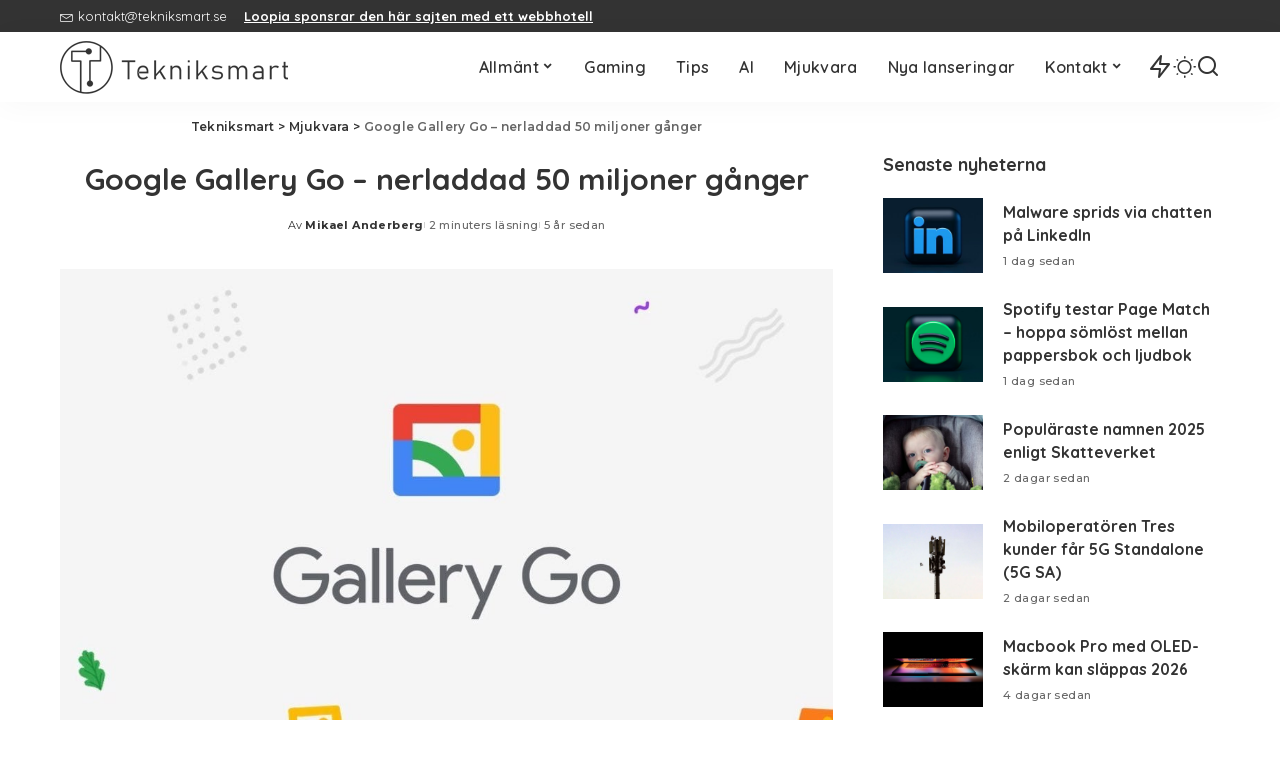

--- FILE ---
content_type: text/html; charset=UTF-8
request_url: https://tekniksmart.se/google-gallery-go-nerladdad-50-miljoner-ganger/
body_size: 21919
content:
<!DOCTYPE html>
<html lang="sv-SE" prefix="og: https://ogp.me/ns#">
<head>
    <meta charset="UTF-8">
    <meta http-equiv="X-UA-Compatible" content="IE=edge">
    <meta name="viewport" content="width=device-width, initial-scale=1">
    <link rel="profile" href="https://gmpg.org/xfn/11">
	<!-- Google tag (gtag.js) consent mode dataLayer added by Site Kit -->
<script id="google_gtagjs-js-consent-mode-data-layer" type="d5186331791dc680fc86291c-text/javascript">
window.dataLayer = window.dataLayer || [];function gtag(){dataLayer.push(arguments);}
gtag('consent', 'default', {"ad_personalization":"denied","ad_storage":"denied","ad_user_data":"denied","analytics_storage":"denied","functionality_storage":"denied","security_storage":"denied","personalization_storage":"denied","region":["AT","BE","BG","CH","CY","CZ","DE","DK","EE","ES","FI","FR","GB","GR","HR","HU","IE","IS","IT","LI","LT","LU","LV","MT","NL","NO","PL","PT","RO","SE","SI","SK"],"wait_for_update":500});
window._googlesitekitConsentCategoryMap = {"statistics":["analytics_storage"],"marketing":["ad_storage","ad_user_data","ad_personalization"],"functional":["functionality_storage","security_storage"],"preferences":["personalization_storage"]};
window._googlesitekitConsents = {"ad_personalization":"denied","ad_storage":"denied","ad_user_data":"denied","analytics_storage":"denied","functionality_storage":"denied","security_storage":"denied","personalization_storage":"denied","region":["AT","BE","BG","CH","CY","CZ","DE","DK","EE","ES","FI","FR","GB","GR","HR","HU","IE","IS","IT","LI","LT","LU","LV","MT","NL","NO","PL","PT","RO","SE","SI","SK"],"wait_for_update":500};
</script>
<!-- End Google tag (gtag.js) consent mode dataLayer added by Site Kit -->

<!-- Sökmotoroptimering av Rank Math – https://rankmath.com/ -->
<title>Google Gallery Go – nerladdad 50 miljoner gånger</title>
<meta name="description" content="Den lättviktiga fotohanteraren Gallery Go har laddats ner 50 miljoner gånger på Google Play Store."/>
<meta name="robots" content="follow, index, max-snippet:-1, max-video-preview:-1, max-image-preview:large"/>
<link rel="preconnect" href="https://fonts.gstatic.com" crossorigin><script src="/cdn-cgi/scripts/7d0fa10a/cloudflare-static/rocket-loader.min.js" data-cf-settings="d5186331791dc680fc86291c-|49"></script><link rel="preload" as="style" onload="this.onload=null;this.rel='stylesheet'" href="https://fonts.googleapis.com/css?family=Montserrat%3A300%2C400%2C500%2C600%2C700%2C800%2C900%2C100italic%2C200italic%2C300italic%2C400italic%2C500italic%2C600italic%2C700italic%2C800italic%2C900italic%7CPoppins%3A400%2C400i%2C700%2C700i%7CQuicksand%3A400%2C500%2C600%2C700&amp;display=swap" crossorigin><noscript><link rel="stylesheet" href="https://fonts.googleapis.com/css?family=Montserrat%3A300%2C400%2C500%2C600%2C700%2C800%2C900%2C100italic%2C200italic%2C300italic%2C400italic%2C500italic%2C600italic%2C700italic%2C800italic%2C900italic%7CPoppins%3A400%2C400i%2C700%2C700i%7CQuicksand%3A400%2C500%2C600%2C700&amp;display=swap"></noscript><link rel="canonical" href="https://tekniksmart.se/google-gallery-go-nerladdad-50-miljoner-ganger/" />
<meta property="og:locale" content="sv_SE" />
<meta property="og:type" content="article" />
<meta property="og:title" content="Google Gallery Go – nerladdad 50 miljoner gånger" />
<meta property="og:description" content="Den lättviktiga fotohanteraren Gallery Go har laddats ner 50 miljoner gånger på Google Play Store." />
<meta property="og:url" content="https://tekniksmart.se/google-gallery-go-nerladdad-50-miljoner-ganger/" />
<meta property="og:site_name" content="Tekniksmart" />
<meta property="article:publisher" content="https://www.facebook.com/tekniksmart.se" />
<meta property="article:author" content="https://sv-se.facebook.com/tekniksmartse/" />
<meta property="article:tag" content="gallery go" />
<meta property="article:tag" content="Google" />
<meta property="article:section" content="Mjukvara" />
<meta property="og:updated_time" content="2021-01-05T12:31:40+01:00" />
<meta property="fb:admins" content="100063642278995" />
<meta property="og:image" content="https://tekniksmart.b-cdn.net/wp-content/uploads/2021/01/google-gallery-go-logo-illustration.jpg" />
<meta property="og:image:secure_url" content="https://tekniksmart.b-cdn.net/wp-content/uploads/2021/01/google-gallery-go-logo-illustration.jpg" />
<meta property="og:image:width" content="1110" />
<meta property="og:image:height" content="750" />
<meta property="og:image:alt" content="Google Gallery Go – nerladdad 50 miljoner gånger" />
<meta property="og:image:type" content="image/jpeg" />
<meta property="article:published_time" content="2021-01-05T12:31:36+01:00" />
<meta property="article:modified_time" content="2021-01-05T12:31:40+01:00" />
<meta name="twitter:card" content="summary_large_image" />
<meta name="twitter:title" content="Google Gallery Go – nerladdad 50 miljoner gånger" />
<meta name="twitter:description" content="Den lättviktiga fotohanteraren Gallery Go har laddats ner 50 miljoner gånger på Google Play Store." />
<meta name="twitter:site" content="@tekniksmartse" />
<meta name="twitter:creator" content="@tekniksmartse" />
<meta name="twitter:image" content="https://tekniksmart.b-cdn.net/wp-content/uploads/2021/01/google-gallery-go-logo-illustration.jpg" />
<meta name="twitter:label1" content="Skriven av" />
<meta name="twitter:data1" content="Mikael Anderberg" />
<meta name="twitter:label2" content="Lästid" />
<meta name="twitter:data2" content="1 minut" />
<script type="application/ld+json" class="rank-math-schema">{"@context":"https://schema.org","@graph":[{"@type":"Organization","@id":"https://tekniksmart.se/#organization","name":"Tekniksmart","sameAs":["https://www.facebook.com/tekniksmart.se","https://twitter.com/tekniksmartse"],"logo":{"@type":"ImageObject","@id":"https://tekniksmart.se/#logo","url":"https://tekniksmart.b-cdn.net/wp-content/uploads/2022/04/tekniksmart-458x110-regular-logo-2022.png","contentUrl":"https://tekniksmart.b-cdn.net/wp-content/uploads/2022/04/tekniksmart-458x110-regular-logo-2022.png","caption":"Tekniksmart","inLanguage":"sv-SE","width":"458","height":"110"}},{"@type":"WebSite","@id":"https://tekniksmart.se/#website","url":"https://tekniksmart.se","name":"Tekniksmart","publisher":{"@id":"https://tekniksmart.se/#organization"},"inLanguage":"sv-SE"},{"@type":"ImageObject","@id":"https://tekniksmart.b-cdn.net/wp-content/uploads/2021/01/google-gallery-go-logo-illustration.jpg","url":"https://tekniksmart.b-cdn.net/wp-content/uploads/2021/01/google-gallery-go-logo-illustration.jpg","width":"1110","height":"750","inLanguage":"sv-SE"},{"@type":"BreadcrumbList","@id":"https://tekniksmart.se/google-gallery-go-nerladdad-50-miljoner-ganger/#breadcrumb","itemListElement":[{"@type":"ListItem","position":"1","item":{"@id":"https://tekniksmart.se","name":"Hem"}},{"@type":"ListItem","position":"2","item":{"@id":"https://tekniksmart.se/google-gallery-go-nerladdad-50-miljoner-ganger/","name":"Google Gallery Go \u2013 nerladdad 50 miljoner g\u00e5nger"}}]},{"@type":"WebPage","@id":"https://tekniksmart.se/google-gallery-go-nerladdad-50-miljoner-ganger/#webpage","url":"https://tekniksmart.se/google-gallery-go-nerladdad-50-miljoner-ganger/","name":"Google Gallery Go \u2013 nerladdad 50 miljoner g\u00e5nger","datePublished":"2021-01-05T12:31:36+01:00","dateModified":"2021-01-05T12:31:40+01:00","isPartOf":{"@id":"https://tekniksmart.se/#website"},"primaryImageOfPage":{"@id":"https://tekniksmart.b-cdn.net/wp-content/uploads/2021/01/google-gallery-go-logo-illustration.jpg"},"inLanguage":"sv-SE","breadcrumb":{"@id":"https://tekniksmart.se/google-gallery-go-nerladdad-50-miljoner-ganger/#breadcrumb"}},{"@type":"Person","@id":"https://tekniksmart.se/google-gallery-go-nerladdad-50-miljoner-ganger/#author","name":"Mikael Anderberg","image":{"@type":"ImageObject","@id":"https://secure.gravatar.com/avatar/cc11e417c6cfa1127f0f41e4893908783ca798b28b253f9045d407789fa81ead?s=96&amp;d=mm&amp;r=g","url":"https://secure.gravatar.com/avatar/cc11e417c6cfa1127f0f41e4893908783ca798b28b253f9045d407789fa81ead?s=96&amp;d=mm&amp;r=g","caption":"Mikael Anderberg","inLanguage":"sv-SE"},"sameAs":["https://tekniksmart.se","https://sv-se.facebook.com/tekniksmartse/","https://twitter.com/tekniksmartse"],"worksFor":{"@id":"https://tekniksmart.se/#organization"}},{"@type":"NewsArticle","headline":"Google Gallery Go \u2013 nerladdad 50 miljoner g\u00e5nger","datePublished":"2021-01-05T12:31:36+01:00","dateModified":"2021-01-05T12:31:40+01:00","author":{"@id":"https://tekniksmart.se/google-gallery-go-nerladdad-50-miljoner-ganger/#author","name":"Mikael Anderberg"},"publisher":{"@id":"https://tekniksmart.se/#organization"},"description":"Den l\u00e4ttviktiga fotohanteraren Gallery Go har laddats ner 50 miljoner g\u00e5nger p\u00e5 Google Play Store.","name":"Google Gallery Go \u2013 nerladdad 50 miljoner g\u00e5nger","@id":"https://tekniksmart.se/google-gallery-go-nerladdad-50-miljoner-ganger/#richSnippet","isPartOf":{"@id":"https://tekniksmart.se/google-gallery-go-nerladdad-50-miljoner-ganger/#webpage"},"image":{"@id":"https://tekniksmart.b-cdn.net/wp-content/uploads/2021/01/google-gallery-go-logo-illustration.jpg"},"inLanguage":"sv-SE","mainEntityOfPage":{"@id":"https://tekniksmart.se/google-gallery-go-nerladdad-50-miljoner-ganger/#webpage"}}]}</script>
<!-- /Rank Math SEO-tillägg för WordPress -->

<link rel='dns-prefetch' href='//www.googletagmanager.com' />
<link rel='dns-prefetch' href='//pagead2.googlesyndication.com' />
<link rel="alternate" type="application/rss+xml" title="Tekniksmart &raquo; Webbflöde" href="https://tekniksmart.se/feed/" />
<link rel="alternate" type="application/rss+xml" title="Tekniksmart &raquo; Kommentarsflöde" href="https://tekniksmart.se/comments/feed/" />
<link rel="alternate" type="application/rss+xml" title="Tekniksmart &raquo; Kommentarsflöde för Google Gallery Go – nerladdad 50 miljoner gånger" href="https://tekniksmart.se/google-gallery-go-nerladdad-50-miljoner-ganger/feed/" />
<link rel="alternate" title="oEmbed (JSON)" type="application/json+oembed" href="https://tekniksmart.se/wp-json/oembed/1.0/embed?url=https%3A%2F%2Ftekniksmart.se%2Fgoogle-gallery-go-nerladdad-50-miljoner-ganger%2F" />
<link rel="alternate" title="oEmbed (XML)" type="text/xml+oembed" href="https://tekniksmart.se/wp-json/oembed/1.0/embed?url=https%3A%2F%2Ftekniksmart.se%2Fgoogle-gallery-go-nerladdad-50-miljoner-ganger%2F&#038;format=xml" />
<style id='wp-img-auto-sizes-contain-inline-css'>
img:is([sizes=auto i],[sizes^="auto," i]){contain-intrinsic-size:3000px 1500px}
/*# sourceURL=wp-img-auto-sizes-contain-inline-css */
</style>
<style id='wp-emoji-styles-inline-css'>

	img.wp-smiley, img.emoji {
		display: inline !important;
		border: none !important;
		box-shadow: none !important;
		height: 1em !important;
		width: 1em !important;
		margin: 0 0.07em !important;
		vertical-align: -0.1em !important;
		background: none !important;
		padding: 0 !important;
	}
/*# sourceURL=wp-emoji-styles-inline-css */
</style>
<link rel='stylesheet' id='wp-block-library-css' href='https://tekniksmart.b-cdn.net/wp-includes/css/dist/block-library/style.min.css?ver=6.9' media='all' />
<style id='classic-theme-styles-inline-css'>
/*! This file is auto-generated */
.wp-block-button__link{color:#fff;background-color:#32373c;border-radius:9999px;box-shadow:none;text-decoration:none;padding:calc(.667em + 2px) calc(1.333em + 2px);font-size:1.125em}.wp-block-file__button{background:#32373c;color:#fff;text-decoration:none}
/*# sourceURL=/wp-includes/css/classic-themes.min.css */
</style>
<style id='global-styles-inline-css'>
:root{--wp--preset--aspect-ratio--square: 1;--wp--preset--aspect-ratio--4-3: 4/3;--wp--preset--aspect-ratio--3-4: 3/4;--wp--preset--aspect-ratio--3-2: 3/2;--wp--preset--aspect-ratio--2-3: 2/3;--wp--preset--aspect-ratio--16-9: 16/9;--wp--preset--aspect-ratio--9-16: 9/16;--wp--preset--color--black: #000000;--wp--preset--color--cyan-bluish-gray: #abb8c3;--wp--preset--color--white: #ffffff;--wp--preset--color--pale-pink: #f78da7;--wp--preset--color--vivid-red: #cf2e2e;--wp--preset--color--luminous-vivid-orange: #ff6900;--wp--preset--color--luminous-vivid-amber: #fcb900;--wp--preset--color--light-green-cyan: #7bdcb5;--wp--preset--color--vivid-green-cyan: #00d084;--wp--preset--color--pale-cyan-blue: #8ed1fc;--wp--preset--color--vivid-cyan-blue: #0693e3;--wp--preset--color--vivid-purple: #9b51e0;--wp--preset--gradient--vivid-cyan-blue-to-vivid-purple: linear-gradient(135deg,rgb(6,147,227) 0%,rgb(155,81,224) 100%);--wp--preset--gradient--light-green-cyan-to-vivid-green-cyan: linear-gradient(135deg,rgb(122,220,180) 0%,rgb(0,208,130) 100%);--wp--preset--gradient--luminous-vivid-amber-to-luminous-vivid-orange: linear-gradient(135deg,rgb(252,185,0) 0%,rgb(255,105,0) 100%);--wp--preset--gradient--luminous-vivid-orange-to-vivid-red: linear-gradient(135deg,rgb(255,105,0) 0%,rgb(207,46,46) 100%);--wp--preset--gradient--very-light-gray-to-cyan-bluish-gray: linear-gradient(135deg,rgb(238,238,238) 0%,rgb(169,184,195) 100%);--wp--preset--gradient--cool-to-warm-spectrum: linear-gradient(135deg,rgb(74,234,220) 0%,rgb(151,120,209) 20%,rgb(207,42,186) 40%,rgb(238,44,130) 60%,rgb(251,105,98) 80%,rgb(254,248,76) 100%);--wp--preset--gradient--blush-light-purple: linear-gradient(135deg,rgb(255,206,236) 0%,rgb(152,150,240) 100%);--wp--preset--gradient--blush-bordeaux: linear-gradient(135deg,rgb(254,205,165) 0%,rgb(254,45,45) 50%,rgb(107,0,62) 100%);--wp--preset--gradient--luminous-dusk: linear-gradient(135deg,rgb(255,203,112) 0%,rgb(199,81,192) 50%,rgb(65,88,208) 100%);--wp--preset--gradient--pale-ocean: linear-gradient(135deg,rgb(255,245,203) 0%,rgb(182,227,212) 50%,rgb(51,167,181) 100%);--wp--preset--gradient--electric-grass: linear-gradient(135deg,rgb(202,248,128) 0%,rgb(113,206,126) 100%);--wp--preset--gradient--midnight: linear-gradient(135deg,rgb(2,3,129) 0%,rgb(40,116,252) 100%);--wp--preset--font-size--small: 13px;--wp--preset--font-size--medium: 20px;--wp--preset--font-size--large: 36px;--wp--preset--font-size--x-large: 42px;--wp--preset--spacing--20: 0.44rem;--wp--preset--spacing--30: 0.67rem;--wp--preset--spacing--40: 1rem;--wp--preset--spacing--50: 1.5rem;--wp--preset--spacing--60: 2.25rem;--wp--preset--spacing--70: 3.38rem;--wp--preset--spacing--80: 5.06rem;--wp--preset--shadow--natural: 6px 6px 9px rgba(0, 0, 0, 0.2);--wp--preset--shadow--deep: 12px 12px 50px rgba(0, 0, 0, 0.4);--wp--preset--shadow--sharp: 6px 6px 0px rgba(0, 0, 0, 0.2);--wp--preset--shadow--outlined: 6px 6px 0px -3px rgb(255, 255, 255), 6px 6px rgb(0, 0, 0);--wp--preset--shadow--crisp: 6px 6px 0px rgb(0, 0, 0);}:where(.is-layout-flex){gap: 0.5em;}:where(.is-layout-grid){gap: 0.5em;}body .is-layout-flex{display: flex;}.is-layout-flex{flex-wrap: wrap;align-items: center;}.is-layout-flex > :is(*, div){margin: 0;}body .is-layout-grid{display: grid;}.is-layout-grid > :is(*, div){margin: 0;}:where(.wp-block-columns.is-layout-flex){gap: 2em;}:where(.wp-block-columns.is-layout-grid){gap: 2em;}:where(.wp-block-post-template.is-layout-flex){gap: 1.25em;}:where(.wp-block-post-template.is-layout-grid){gap: 1.25em;}.has-black-color{color: var(--wp--preset--color--black) !important;}.has-cyan-bluish-gray-color{color: var(--wp--preset--color--cyan-bluish-gray) !important;}.has-white-color{color: var(--wp--preset--color--white) !important;}.has-pale-pink-color{color: var(--wp--preset--color--pale-pink) !important;}.has-vivid-red-color{color: var(--wp--preset--color--vivid-red) !important;}.has-luminous-vivid-orange-color{color: var(--wp--preset--color--luminous-vivid-orange) !important;}.has-luminous-vivid-amber-color{color: var(--wp--preset--color--luminous-vivid-amber) !important;}.has-light-green-cyan-color{color: var(--wp--preset--color--light-green-cyan) !important;}.has-vivid-green-cyan-color{color: var(--wp--preset--color--vivid-green-cyan) !important;}.has-pale-cyan-blue-color{color: var(--wp--preset--color--pale-cyan-blue) !important;}.has-vivid-cyan-blue-color{color: var(--wp--preset--color--vivid-cyan-blue) !important;}.has-vivid-purple-color{color: var(--wp--preset--color--vivid-purple) !important;}.has-black-background-color{background-color: var(--wp--preset--color--black) !important;}.has-cyan-bluish-gray-background-color{background-color: var(--wp--preset--color--cyan-bluish-gray) !important;}.has-white-background-color{background-color: var(--wp--preset--color--white) !important;}.has-pale-pink-background-color{background-color: var(--wp--preset--color--pale-pink) !important;}.has-vivid-red-background-color{background-color: var(--wp--preset--color--vivid-red) !important;}.has-luminous-vivid-orange-background-color{background-color: var(--wp--preset--color--luminous-vivid-orange) !important;}.has-luminous-vivid-amber-background-color{background-color: var(--wp--preset--color--luminous-vivid-amber) !important;}.has-light-green-cyan-background-color{background-color: var(--wp--preset--color--light-green-cyan) !important;}.has-vivid-green-cyan-background-color{background-color: var(--wp--preset--color--vivid-green-cyan) !important;}.has-pale-cyan-blue-background-color{background-color: var(--wp--preset--color--pale-cyan-blue) !important;}.has-vivid-cyan-blue-background-color{background-color: var(--wp--preset--color--vivid-cyan-blue) !important;}.has-vivid-purple-background-color{background-color: var(--wp--preset--color--vivid-purple) !important;}.has-black-border-color{border-color: var(--wp--preset--color--black) !important;}.has-cyan-bluish-gray-border-color{border-color: var(--wp--preset--color--cyan-bluish-gray) !important;}.has-white-border-color{border-color: var(--wp--preset--color--white) !important;}.has-pale-pink-border-color{border-color: var(--wp--preset--color--pale-pink) !important;}.has-vivid-red-border-color{border-color: var(--wp--preset--color--vivid-red) !important;}.has-luminous-vivid-orange-border-color{border-color: var(--wp--preset--color--luminous-vivid-orange) !important;}.has-luminous-vivid-amber-border-color{border-color: var(--wp--preset--color--luminous-vivid-amber) !important;}.has-light-green-cyan-border-color{border-color: var(--wp--preset--color--light-green-cyan) !important;}.has-vivid-green-cyan-border-color{border-color: var(--wp--preset--color--vivid-green-cyan) !important;}.has-pale-cyan-blue-border-color{border-color: var(--wp--preset--color--pale-cyan-blue) !important;}.has-vivid-cyan-blue-border-color{border-color: var(--wp--preset--color--vivid-cyan-blue) !important;}.has-vivid-purple-border-color{border-color: var(--wp--preset--color--vivid-purple) !important;}.has-vivid-cyan-blue-to-vivid-purple-gradient-background{background: var(--wp--preset--gradient--vivid-cyan-blue-to-vivid-purple) !important;}.has-light-green-cyan-to-vivid-green-cyan-gradient-background{background: var(--wp--preset--gradient--light-green-cyan-to-vivid-green-cyan) !important;}.has-luminous-vivid-amber-to-luminous-vivid-orange-gradient-background{background: var(--wp--preset--gradient--luminous-vivid-amber-to-luminous-vivid-orange) !important;}.has-luminous-vivid-orange-to-vivid-red-gradient-background{background: var(--wp--preset--gradient--luminous-vivid-orange-to-vivid-red) !important;}.has-very-light-gray-to-cyan-bluish-gray-gradient-background{background: var(--wp--preset--gradient--very-light-gray-to-cyan-bluish-gray) !important;}.has-cool-to-warm-spectrum-gradient-background{background: var(--wp--preset--gradient--cool-to-warm-spectrum) !important;}.has-blush-light-purple-gradient-background{background: var(--wp--preset--gradient--blush-light-purple) !important;}.has-blush-bordeaux-gradient-background{background: var(--wp--preset--gradient--blush-bordeaux) !important;}.has-luminous-dusk-gradient-background{background: var(--wp--preset--gradient--luminous-dusk) !important;}.has-pale-ocean-gradient-background{background: var(--wp--preset--gradient--pale-ocean) !important;}.has-electric-grass-gradient-background{background: var(--wp--preset--gradient--electric-grass) !important;}.has-midnight-gradient-background{background: var(--wp--preset--gradient--midnight) !important;}.has-small-font-size{font-size: var(--wp--preset--font-size--small) !important;}.has-medium-font-size{font-size: var(--wp--preset--font-size--medium) !important;}.has-large-font-size{font-size: var(--wp--preset--font-size--large) !important;}.has-x-large-font-size{font-size: var(--wp--preset--font-size--x-large) !important;}
:where(.wp-block-post-template.is-layout-flex){gap: 1.25em;}:where(.wp-block-post-template.is-layout-grid){gap: 1.25em;}
:where(.wp-block-term-template.is-layout-flex){gap: 1.25em;}:where(.wp-block-term-template.is-layout-grid){gap: 1.25em;}
:where(.wp-block-columns.is-layout-flex){gap: 2em;}:where(.wp-block-columns.is-layout-grid){gap: 2em;}
:root :where(.wp-block-pullquote){font-size: 1.5em;line-height: 1.6;}
/*# sourceURL=global-styles-inline-css */
</style>
<link rel='stylesheet' id='pixwell-elements-css' href='https://tekniksmart.b-cdn.net/wp-content/plugins/pixwell-core/lib/pixwell-elements/public/style.css?ver=1.0' media='all' />

<link rel='stylesheet' id='pixwell-main-css' href='https://tekniksmart.b-cdn.net/wp-content/themes/pixwell/assets/css/main.css?ver=11.6' media='all' />
<style id='pixwell-main-inline-css'>
html {font-family:Montserrat,Arial, Helvetica, sans-serif;font-weight:400;font-size:18px;}h1, .h1 {}h2, .h2 {}h3, .h3 {}h4, .h4 {}h5, .h5 {}h6, .h6 {}.single-tagline h6 {}.p-wrap .entry-summary, .twitter-content.entry-summary, .author-description, .rssSummary, .rb-sdesc {font-size:16px;}.p-cat-info {}.p-meta-info, .wp-block-latest-posts__post-date {}.meta-info-author.meta-info-el {}.breadcrumb {}.footer-menu-inner {}.topbar-wrap {}.topbar-menu-wrap {}.main-menu > li > a, .off-canvas-menu > li > a {}.main-menu .sub-menu:not(.sub-mega), .off-canvas-menu .sub-menu {}.is-logo-text .logo-title {font-family:'system-ui', -apple-system, BlinkMacSystemFont, 'Segoe UI', Roboto, Oxygen, Ubuntu, Cantarell, 'Fira Sans', 'Droid Sans', 'Helvetica Neue', sans-serif;color:#0a0a0a;}.block-title, .block-header .block-title {}.ajax-quick-filter, .block-view-more {}.widget-title, .widget .widget-title {}body .widget.widget_nav_menu .menu-item {}body.boxed {background-color : #fafafa;background-repeat : no-repeat;background-size : cover;background-attachment : fixed;background-position : center center;}.header-6 .banner-wrap {}.footer-wrap:before {; content: ""; position: absolute; left: 0; top: 0; width: 100%; height: 100%;}.header-9 .banner-wrap { }.topline-wrap {height: 2px}.navbar-inner {min-height: 70px;}.navbar-inner .logo-wrap img {max-height: 70px;}.main-menu > li > a {height: 70px;}.main-menu {}.main-menu > li.menu-item-has-children > .sub-menu:before {}[data-theme="dark"] .main-menu  {}[data-theme="dark"] .main-menu > li.menu-item-has-children > .sub-menu:before {}.mobile-nav-inner {}.navbar-border-holder {border-width: 2px; }.comment-content, .single-bottom-share a:nth-child(1) span, .single-bottom-share a:nth-child(2) span, p.logged-in-as, .rb-sdecs,.deal-module .deal-description, .author-description { font-size: 16; }@media only screen and (max-width: 767px) {.entry-content { font-size: .90rem; }.p-wrap .entry-summary, .twitter-content.entry-summary, .element-desc, .subscribe-description, .rb-sdecs,.copyright-inner > *, .summary-content, .pros-cons-wrap ul li,.gallery-popup-content .image-popup-description > *{ font-size: .76rem; }}h1, .h1, h1.single-title {font-size: 30px; }@media only screen and (max-width: 1024px) {}@media only screen and (max-width: 991px) {}@media only screen and (max-width: 767px) {h1, .h1, h1.single-title {font-size: 26px; }}
/*# sourceURL=pixwell-main-inline-css */
</style>
<link rel='stylesheet' id='pixwell-style-css' href='https://tekniksmart.b-cdn.net/wp-content/themes/pixwell-child/style.css?ver=11.6' media='all' />
<script src="https://tekniksmart.b-cdn.net/wp-includes/js/jquery/jquery.min.js?ver=3.7.1" id="jquery-core-js" type="d5186331791dc680fc86291c-text/javascript"></script>
<script src="https://tekniksmart.b-cdn.net/wp-includes/js/jquery/jquery-migrate.min.js?ver=3.4.1" id="jquery-migrate-js" type="d5186331791dc680fc86291c-text/javascript"></script>

<!-- Kodblock för ”Google-tagg (gtag.js)” tillagt av Site Kit -->
<!-- Kodblock för ”Google Analytics” tillagt av Site Kit -->
<script src="https://www.googletagmanager.com/gtag/js?id=G-LEEJWEY28W" id="google_gtagjs-js" async type="d5186331791dc680fc86291c-text/javascript"></script>
<script id="google_gtagjs-js-after" type="d5186331791dc680fc86291c-text/javascript">
window.dataLayer = window.dataLayer || [];function gtag(){dataLayer.push(arguments);}
gtag("set","linker",{"domains":["tekniksmart.se"]});
gtag("js", new Date());
gtag("set", "developer_id.dZTNiMT", true);
gtag("config", "G-LEEJWEY28W", {"googlesitekit_post_author":"Mikael Anderberg","googlesitekit_post_date":"20210105"});
//# sourceURL=google_gtagjs-js-after
</script>
<link rel="preload" href="https://tekniksmart.b-cdn.net/wp-content/themes/pixwell/assets/fonts/ruby-icon.woff2?v=10.7" as="font" type="font/woff2" crossorigin="anonymous"><link rel="https://api.w.org/" href="https://tekniksmart.se/wp-json/" /><link rel="alternate" title="JSON" type="application/json" href="https://tekniksmart.se/wp-json/wp/v2/posts/34748" /><link rel="EditURI" type="application/rsd+xml" title="RSD" href="https://tekniksmart.se/xmlrpc.php?rsd" />
<meta name="generator" content="WordPress 6.9" />
<link rel='shortlink' href='https://tekniksmart.se/?p=34748' />
<meta name="generator" content="Site Kit by Google 1.170.0" /><script type="application/ld+json">{"@context":"https://schema.org","@type":"WebSite","@id":"https://tekniksmart.se/#website","url":"https://tekniksmart.se/","name":"Tekniksmart","potentialAction":{"@type":"SearchAction","target":"https://tekniksmart.se/?s={search_term_string}","query-input":"required name=search_term_string"}}</script>

<!-- Metatagg för ”Google AdSense” tillagt av Site Kit -->
<meta name="google-adsense-platform-account" content="ca-host-pub-2644536267352236">
<meta name="google-adsense-platform-domain" content="sitekit.withgoogle.com">
<!-- Avslut av metatagg för ”Google AdSense” tillagd av Site Kit -->
<meta name="generator" content="Elementor 3.34.1; features: additional_custom_breakpoints; settings: css_print_method-external, google_font-enabled, font_display-swap">
			<style>
				.e-con.e-parent:nth-of-type(n+4):not(.e-lazyloaded):not(.e-no-lazyload),
				.e-con.e-parent:nth-of-type(n+4):not(.e-lazyloaded):not(.e-no-lazyload) * {
					background-image: none !important;
				}
				@media screen and (max-height: 1024px) {
					.e-con.e-parent:nth-of-type(n+3):not(.e-lazyloaded):not(.e-no-lazyload),
					.e-con.e-parent:nth-of-type(n+3):not(.e-lazyloaded):not(.e-no-lazyload) * {
						background-image: none !important;
					}
				}
				@media screen and (max-height: 640px) {
					.e-con.e-parent:nth-of-type(n+2):not(.e-lazyloaded):not(.e-no-lazyload),
					.e-con.e-parent:nth-of-type(n+2):not(.e-lazyloaded):not(.e-no-lazyload) * {
						background-image: none !important;
					}
				}
			</style>
			
<!-- Kodblock för ”Google AdSense” tillagt av Site Kit -->
<script async src="https://pagead2.googlesyndication.com/pagead/js/adsbygoogle.js?client=ca-pub-3771778855074808&amp;host=ca-host-pub-2644536267352236" crossorigin="anonymous" type="d5186331791dc680fc86291c-text/javascript"></script>

<!-- Avslut av kodblock för ”Google AdSense” tillagt av Site Kit -->
<script type="application/ld+json">{"@context":"http://schema.org","@type":"BreadcrumbList","itemListElement":[{"@type":"ListItem","position":3,"item":{"@id":"https://tekniksmart.se/google-gallery-go-nerladdad-50-miljoner-ganger/","name":"Google Gallery Go – nerladdad 50 miljoner gånger"}},{"@type":"ListItem","position":2,"item":{"@id":"https://tekniksmart.se/mjukvara/","name":"Mjukvara"}},{"@type":"ListItem","position":1,"item":{"@id":"https://tekniksmart.se","name":"Tekniksmart"}}]}</script>
<link rel="icon" href="https://tekniksmart.b-cdn.net/wp-content/uploads/2022/12/cropped-favicon-512x512-2022-370x370.jpg" sizes="32x32" />
<link rel="icon" href="https://tekniksmart.b-cdn.net/wp-content/uploads/2022/12/cropped-favicon-512x512-2022-370x370.jpg" sizes="192x192" />
<link rel="apple-touch-icon" href="https://tekniksmart.b-cdn.net/wp-content/uploads/2022/12/cropped-favicon-512x512-2022-370x370.jpg" />
<meta name="msapplication-TileImage" content="https://tekniksmart.b-cdn.net/wp-content/uploads/2022/12/cropped-favicon-512x512-2022-370x370.jpg" />
		<style id="wp-custom-css">
			 ins.adsbygoogle { 
		background: transparent !important;
}

ins.adsbygoogle a {
    display: none !important;
}
ins.adsbygoogle[data-ad-status="unfilled"] a {
    display: block;
}

/*
ul.wp-block-list {
  padding-left: 1em;  Add more space between bullets and the screen edge 
}*/

ul.wp-block-list li {
  list-style-type: circle; /* Ensure the bullets are circles */
  margin-bottom: 0.5em; /* Optional: Add spacing between list items */
}

ul.wp-block-list li::marker {
  color: black; /* Style the bullets to be black */
  font-size: 1.2em; /* Optional: Make bullets slightly larger */
}

@media screen and (max-width: 768px) {
  ul.wp-block-list {
    margin-left: 1em;  Slightly less padding for smaller screens */
  }
}		</style>
		</head>
<body class="wp-singular post-template-default single single-post postid-34748 single-format-standard wp-custom-logo wp-embed-responsive wp-theme-pixwell wp-child-theme-pixwell-child elementor-default elementor-kit-44824 is-single-1 is-single-hc off-canvas-light is-backtop block-header-dot w-header-1 cat-icon-radius is-fmask mh-p-excerpt" data-theme="default">
<div id="site" class="site">
			<aside id="off-canvas-section" class="off-canvas-wrap dark-style is-hidden">
			<div class="close-panel-wrap tooltips-n">
				<a href="#" id="off-canvas-close-btn" aria-label="Close Panel"><i class="btn-close"></i></a>
			</div>
			<div class="off-canvas-holder">
									<div class="off-canvas-header is-light-text">
						<div class="header-inner">
														<aside class="inner-bottom">
															</aside>
						</div>
					</div>
								<div class="off-canvas-inner is-light-text">
					<div id="off-canvas-nav" class="off-canvas-nav">
						<ul id="off-canvas-menu" class="off-canvas-menu rb-menu is-clicked"><li id="menu-item-46771" class="menu-item menu-item-type-taxonomy menu-item-object-category menu-item-has-children menu-item-46771"><a href="https://tekniksmart.se/allmant/"><span>Allmänt</span></a>
<ul class="sub-menu">
	<li id="menu-item-75079" class="menu-item menu-item-type-taxonomy menu-item-object-category menu-item-75079"><a href="https://tekniksmart.se/hem-och-fritid/"><span>Hem &amp; fritid</span></a></li>
	<li id="menu-item-75080" class="menu-item menu-item-type-taxonomy menu-item-object-category menu-item-75080"><a href="https://tekniksmart.se/mat-och-dryck/"><span>Mat &amp; dryck</span></a></li>
	<li id="menu-item-75081" class="menu-item menu-item-type-taxonomy menu-item-object-category menu-item-75081"><a href="https://tekniksmart.se/streaming/"><span>Streaming</span></a></li>
	<li id="menu-item-75082" class="menu-item menu-item-type-taxonomy menu-item-object-category menu-item-75082"><a href="https://tekniksmart.se/filmtrailers/"><span>Filmtrailers</span></a></li>
</ul>
</li>
<li id="menu-item-46774" class="menu-item menu-item-type-taxonomy menu-item-object-category menu-item-46774"><a href="https://tekniksmart.se/spel/"><span>Gaming</span></a></li>
<li id="menu-item-46775" class="menu-item menu-item-type-taxonomy menu-item-object-category menu-item-46775"><a href="https://tekniksmart.se/tips/"><span>Tips</span></a></li>
<li id="menu-item-46777" class="menu-item menu-item-type-taxonomy menu-item-object-category menu-item-46777"><a href="https://tekniksmart.se/artificiell-intelligens/"><span>AI</span></a></li>
<li id="menu-item-75075" class="menu-item menu-item-type-taxonomy menu-item-object-category current-post-ancestor current-menu-parent current-post-parent menu-item-75075"><a href="https://tekniksmart.se/mjukvara/"><span>Mjukvara</span></a></li>
<li id="menu-item-75076" class="menu-item menu-item-type-taxonomy menu-item-object-category menu-item-75076"><a href="https://tekniksmart.se/hardvara/"><span>Nya lanseringar</span></a></li>
<li id="menu-item-46778" class="menu-item menu-item-type-post_type menu-item-object-page menu-item-has-children menu-item-46778"><a href="https://tekniksmart.se/kontakt/"><span>Kontakt</span></a>
<ul class="sub-menu">
	<li id="menu-item-46779" class="menu-item menu-item-type-post_type menu-item-object-page menu-item-46779"><a href="https://tekniksmart.se/om-tekniksmart-se/"><span>Om Tekniksmart.se</span></a></li>
	<li id="menu-item-46781" class="menu-item menu-item-type-post_type menu-item-object-page menu-item-46781"><a href="https://tekniksmart.se/annonsera-pa-tekniksmart-se/"><span>Annonsera på Tekniksmart.se</span></a></li>
</ul>
</li>
</ul>					</div>
									</div>
			</div>
		</aside>
		    <div class="site-outer">
        <div class="site-mask"></div>
			<div class="topsite-wrap fw-widget-section">
		
		<div id="recent-posts-5" class="widget topsite-sidebar widget_recent_entries">
		<h2 class="widget-title h4">Senaste artiklarna</h2>
		<ul>
											<li>
					<a href="https://tekniksmart.se/malware-sprids-via-chatten-pa-linkedin/">Malware sprids via chatten på LinkedIn</a>
									</li>
											<li>
					<a href="https://tekniksmart.se/klassiska-glassfavoriter-forsvinner-ur-gbs-sortiment-2026/">Klassiska glassfavoriter försvinner ur GB:s sortiment 2026</a>
									</li>
											<li>
					<a href="https://tekniksmart.se/stromma-spel-gratis-med-xbox-cloud-gaming-med-reklamvisning/">Strömma spel gratis med Xbox Cloud Gaming – med reklamvisning</a>
									</li>
											<li>
					<a href="https://tekniksmart.se/spotify-testar-page-match-hoppa-somlost-mellan-pappersbok-och-ljudbok/">Spotify testar Page Match – hoppa sömlöst mellan pappersbok och ljudbok</a>
									</li>
											<li>
					<a href="https://tekniksmart.se/popularaste-namnen-2025-enligt-skatteverket/">Populäraste namnen 2025 enligt Skatteverket</a>
									</li>
											<li>
					<a href="https://tekniksmart.se/mobiloperatoren-tres-kunder-far-5g-standalone-5g-sa/">Mobiloperatören Tres kunder får 5G Standalone (5G SA)</a>
									</li>
											<li>
					<a href="https://tekniksmart.se/macbook-pro-med-oled-skarm-kan-slappas-2026/">Macbook Pro med OLED-skärm kan släppas 2026</a>
									</li>
											<li>
					<a href="https://tekniksmart.se/apple-gor-det-svarare-att-identifiera-annonser-i-app-store/">Apple gör det svårare att identifiera annonser i App Store</a>
									</li>
					</ul>

		</div><div id="sb_post-12" class="widget topsite-sidebar widget-post"><h2 class="widget-title h4">Latest Posts</h2>			<div class="widget-post-content">
				<div class="rb-row widget-post-1">				<div class="rb-col-m12">
							<div class="p-wrap p-list p-list-4 post-75355 no-avatar">
							<div class="col-left">
					<div class="p-feat">
								<a class="p-flink" href="https://tekniksmart.se/malware-sprids-via-chatten-pa-linkedin/" aria-label="Malware sprids via chatten på LinkedIn">
			<span class="rb-iwrap pc-75"><img fetchpriority="high" width="280" height="210" src="https://tekniksmart.b-cdn.net/wp-content/uploads/2026/01/linkedin-logo-unsplash-280x210.jpg" class="attachment-pixwell_280x210 size-pixwell_280x210 wp-post-image" alt="linkedin logo unsplash" decoding="async" title="Malware sprids via chatten på LinkedIn 3"></span> </a>
							</div>
				</div>
						<div class="col-right">
				<div class="p-header"><h4 class="entry-title h6">		<a class="p-url" href="https://tekniksmart.se/malware-sprids-via-chatten-pa-linkedin/" rel="bookmark">Malware sprids via chatten på LinkedIn</a>
		</h4></div>
				<div class="p-footer">
					<aside class="p-meta-info">		<span class="meta-info-el meta-info-date">
										<abbr class="date published" title="2026-01-20T19:46:38+01:00">1 dag sedan</abbr>
					</span>
		</aside>				</div>
			</div>
		</div>
						</div>
							<div class="rb-col-m12">
							<div class="p-wrap p-list p-list-4 post-75351 no-avatar">
							<div class="col-left">
					<div class="p-feat">
								<a class="p-flink" href="https://tekniksmart.se/klassiska-glassfavoriter-forsvinner-ur-gbs-sortiment-2026/" aria-label="Klassiska glassfavoriter försvinner ur GB:s sortiment 2026">
			<span class="rb-iwrap pc-75"><img width="280" height="210" src="https://tekniksmart.b-cdn.net/wp-content/uploads/2026/01/gb-glass-cornetto-daimstrut-2026-280x210.jpg" class="attachment-pixwell_280x210 size-pixwell_280x210 wp-post-image" alt="gb glass cornetto daimstrut 2026" decoding="async" title="Klassiska glassfavoriter försvinner ur GB:s sortiment 2026 6"></span> </a>
							</div>
				</div>
						<div class="col-right">
				<div class="p-header"><h4 class="entry-title h6">		<a class="p-url" href="https://tekniksmart.se/klassiska-glassfavoriter-forsvinner-ur-gbs-sortiment-2026/" rel="bookmark">Klassiska glassfavoriter försvinner ur GB:s sortiment 2026</a>
		</h4></div>
				<div class="p-footer">
					<aside class="p-meta-info">		<span class="meta-info-el meta-info-date">
										<abbr class="date published" title="2026-01-20T19:32:33+01:00">1 dag sedan</abbr>
					</span>
		</aside>				</div>
			</div>
		</div>
						</div>
							<div class="rb-col-m12">
							<div class="p-wrap p-list p-list-4 post-75348 no-avatar">
							<div class="col-left">
					<div class="p-feat">
								<a class="p-flink" href="https://tekniksmart.se/stromma-spel-gratis-med-xbox-cloud-gaming-med-reklamvisning/" aria-label="Strömma spel gratis med Xbox Cloud Gaming – med reklamvisning">
			<span class="rb-iwrap pc-75"><img width="280" height="210" src="https://tekniksmart.b-cdn.net/wp-content/uploads/2023/12/xbox-series-s-pexels-imthiyaz-syed-280x210.jpg" class="attachment-pixwell_280x210 size-pixwell_280x210 wp-post-image" alt="Xbox Series S" decoding="async" title="Strömma spel gratis med Xbox Cloud Gaming – med reklamvisning 9"></span> </a>
							</div>
				</div>
						<div class="col-right">
				<div class="p-header"><h4 class="entry-title h6">		<a class="p-url" href="https://tekniksmart.se/stromma-spel-gratis-med-xbox-cloud-gaming-med-reklamvisning/" rel="bookmark">Strömma spel gratis med Xbox Cloud Gaming – med reklamvisning</a>
		</h4></div>
				<div class="p-footer">
					<aside class="p-meta-info">		<span class="meta-info-el meta-info-date">
										<abbr class="date published" title="2026-01-20T13:55:44+01:00">1 dag sedan</abbr>
					</span>
		</aside>				</div>
			</div>
		</div>
						</div>
							<div class="rb-col-m12">
							<div class="p-wrap p-list p-list-4 post-75338 no-avatar">
							<div class="col-left">
					<div class="p-feat">
								<a class="p-flink" href="https://tekniksmart.se/spotify-testar-page-match-hoppa-somlost-mellan-pappersbok-och-ljudbok/" aria-label="Spotify testar Page Match – hoppa sömlöst mellan pappersbok och ljudbok">
			<span class="rb-iwrap pc-75"><img loading="lazy" width="280" height="158" src="https://tekniksmart.b-cdn.net/wp-content/uploads/2022/12/spotify-logo-alexander-shatov-unsplash.jpg" class="attachment-pixwell_280x210 size-pixwell_280x210 wp-post-image" alt="Spotify logo" decoding="async" title="Spotify testar Page Match – hoppa sömlöst mellan pappersbok och ljudbok 12"></span> </a>
							</div>
				</div>
						<div class="col-right">
				<div class="p-header"><h4 class="entry-title h6">		<a class="p-url" href="https://tekniksmart.se/spotify-testar-page-match-hoppa-somlost-mellan-pappersbok-och-ljudbok/" rel="bookmark">Spotify testar Page Match – hoppa sömlöst mellan pappersbok och ljudbok</a>
		</h4></div>
				<div class="p-footer">
					<aside class="p-meta-info">		<span class="meta-info-el meta-info-date">
										<abbr class="date published" title="2026-01-20T13:25:18+01:00">1 dag sedan</abbr>
					</span>
		</aside>				</div>
			</div>
		</div>
						</div>
			</div>			</div>
			</div>	</div>
<div class="topbar-wrap is-light-text">
	<div class="rbc-container">
		<div class="topbar-inner rb-m20-gutter">
			<div class="topbar-left">
								<aside class="topbar-info">
																			<a class="info-email" href="/cdn-cgi/l/email-protection#b5dedadbc1d4dec1f5c1d0dedbdcdec6d8d4c7c19bc6d0"><i class="rbi rbi-envelope" aria-hidden="true"></i><span class="__cf_email__" data-cfemail="b9d2d6d7cdd8d2cdf9cddcd2d7d0d2cad4d8cbcd97cadc">[email&#160;protected]</span></a>
														                        <span class="info-text"><a href="https://www.loopia.se" target="_blank">Loopia sponsrar den här sajten med ett webbhotell</a></span>
									</aside>
							</div>
			<div class="topbar-right">
							</div>
		</div>
	</div>
</div><header id="site-header" class="header-wrap header-2">
	<div class="navbar-outer">
		<div class="navbar-wrap">
				<aside id="mobile-navbar" class="mobile-navbar">
		<div class="mobile-nav-inner rb-p20-gutter">
							<div class="m-nav-left">
									</div>
				<div class="m-nav-centered">
					<aside class="logo-mobile-wrap is-logo-image">
	<a href="https://tekniksmart.se/" class="logo-mobile">
		<img loading="lazy" decoding="async"  height="110" width="458" src="https://tekniksmart.b-cdn.net/wp-content/uploads/2022/04/tekniksmart-458x110-regular-logo-2022.png" alt="Tekniksmart">
			</a>
</aside>				</div>
				<div class="m-nav-right">
															    <aside class="header-dark-mode">
        <span class="dark-mode-toggle">
            <span class="mode-icons">
                <span class="dark-mode-icon mode-icon-dark"><i class="rbi rbi-moon"></i></span>
                <span class="dark-mode-icon mode-icon-default"><i class="rbi rbi-sun"></i></span>
            </span>
        </span>
    </aside>
						<div class="mobile-search">
			<a href="#" title="Sök" aria-label="Sök" class="search-icon nav-search-link"><i class="rbi rbi-search-alt" aria-hidden="true"></i></a>
		<div class="navbar-search-popup header-lightbox">
			<div class="navbar-search-form"><form role="search" method="get" class="search-form" action="https://tekniksmart.se/">
				<label>
					<span class="screen-reader-text">Sök efter:</span>
					<input type="search" class="search-field" placeholder="Sök …" value="" name="s" />
				</label>
				<input type="submit" class="search-submit" value="Sök" />
			</form></div>
		</div>
	</div>
									</div>
					</div>
	</aside>
			<div class="rbc-container navbar-holder is-main-nav">
				<div class="navbar-inner rb-m20-gutter">
					<div class="navbar-left">
												<div class="logo-wrap is-logo-image site-branding">
	<a href="https://tekniksmart.se/" class="logo" title="Tekniksmart">
					<img loading="lazy" decoding="async" class="logo-default logo-retina"  data-mode="default"  height="55" width="229" src="https://tekniksmart.b-cdn.net/wp-content/uploads/2022/04/tekniksmart-229x55-regular-logo-2022.png" srcset="https://tekniksmart.b-cdn.net/wp-content/uploads/2022/04/tekniksmart-229x55-regular-logo-2022.png 1x, https://tekniksmart.b-cdn.net/wp-content/uploads/2022/04/tekniksmart-458x110-regular-logo-2022.png 2x" alt="Tekniksmart">
							<img loading="lazy" decoding="async" class="logo-default logo-retina logo-dark" data-mode="dark" height="55" width="229" src="https://tekniksmart.b-cdn.net/wp-content/uploads/2022/04/tekniksmart-229x55-dark-logo-2022.png" srcset="https://tekniksmart.b-cdn.net/wp-content/uploads/2022/04/tekniksmart-229x55-dark-logo-2022.png 1x, https://tekniksmart.b-cdn.net/wp-content/uploads/2022/04/tekniksmart-458x110-dark-logo-2022.png 2x" alt="Tekniksmart">
						</a>
	</div>					</div>
					<div class="navbar-right-outer">
						<nav id="site-navigation" class="main-menu-wrap" aria-label="main menu">
	<ul id="main-menu" class="main-menu rb-menu" itemscope itemtype="https://www.schema.org/SiteNavigationElement"><li class="menu-item menu-item-type-taxonomy menu-item-object-category menu-item-has-children menu-item-46771" itemprop="name"><a href="https://tekniksmart.se/allmant/" itemprop="url"><span>Allmänt</span></a>
<ul class="sub-menu">
	<li class="menu-item menu-item-type-taxonomy menu-item-object-category menu-item-75079" itemprop="name"><a href="https://tekniksmart.se/hem-och-fritid/" itemprop="url"><span>Hem &amp; fritid</span></a></li>	<li class="menu-item menu-item-type-taxonomy menu-item-object-category menu-item-75080" itemprop="name"><a href="https://tekniksmart.se/mat-och-dryck/" itemprop="url"><span>Mat &amp; dryck</span></a></li>	<li class="menu-item menu-item-type-taxonomy menu-item-object-category menu-item-75081" itemprop="name"><a href="https://tekniksmart.se/streaming/" itemprop="url"><span>Streaming</span></a></li>	<li class="menu-item menu-item-type-taxonomy menu-item-object-category menu-item-75082" itemprop="name"><a href="https://tekniksmart.se/filmtrailers/" itemprop="url"><span>Filmtrailers</span></a></li></ul>
</li><li class="menu-item menu-item-type-taxonomy menu-item-object-category menu-item-46774 is-mega-menu type-category" itemprop="name"><a href="https://tekniksmart.se/spel/" itemprop="url"><span>Gaming</span></a><div class="mega-dropdown mega-category sub-mega sub-menu"><div class="rbc-container"><div class="mega-holder">		<div id="block-mega-946-46774" class="block-wrap fw-block fw-mega-cat is-dark-text" >
				<div class="content-wrap"><div class="content-inner rb-row mega-content-inner rb-n10-gutter">
		<div class="rb-col-5m rb-p10-gutter">		<div class="p-wrap p-grid p-grid-4 post-75348 rb-hf no-avatar">
							<div class="p-feat-holder">
					<div class="p-feat">
								<a class="p-flink" href="https://tekniksmart.se/stromma-spel-gratis-med-xbox-cloud-gaming-med-reklamvisning/" aria-label="Strömma spel gratis med Xbox Cloud Gaming – med reklamvisning">
			<span class="rb-iwrap pc-75"><img loading="lazy" width="280" height="210" src="https://tekniksmart.b-cdn.net/wp-content/uploads/2023/12/xbox-series-s-pexels-imthiyaz-syed-280x210.jpg" class="attachment-pixwell_280x210 size-pixwell_280x210 wp-post-image" alt="Xbox Series S" decoding="async" title="Strömma spel gratis med Xbox Cloud Gaming – med reklamvisning 15"></span> </a>
				<aside class="p-cat-info is-absolute">
					</aside>
							</div>
									</div>
						<div class="p-body">
				<div class="p-header">
																<div class="p-header"><h6 class="entry-title">		<a class="p-url" href="https://tekniksmart.se/stromma-spel-gratis-med-xbox-cloud-gaming-med-reklamvisning/" rel="bookmark">Strömma spel gratis med Xbox Cloud Gaming – med reklamvisning</a>
		</h6></div>
									</div>
				<div class="p-footer">
									</div>
			</div>
		</div>
		</div><div class="rb-col-5m rb-p10-gutter">		<div class="p-wrap p-grid p-grid-4 post-75235 rb-hf no-avatar">
							<div class="p-feat-holder">
					<div class="p-feat">
								<a class="p-flink" href="https://tekniksmart.se/nvidia-slapper-drivrutin-591-74-med-stod-for-dlss-4-5/" aria-label="Nvidia släpper drivrutin 591.74 med stöd för DLSS 4.5">
			<span class="rb-iwrap pc-75"><img loading="lazy" width="280" height="158" src="https://tekniksmart.b-cdn.net/wp-content/uploads/2023/04/nvidia-logo-boliviainteligente-unsplash.jpg" class="attachment-pixwell_280x210 size-pixwell_280x210 wp-post-image" alt="Nvidia Logo" decoding="async" title="Nvidia släpper drivrutin 591.74 med stöd för DLSS 4.5 18"></span> </a>
				<aside class="p-cat-info is-absolute">
					</aside>
							</div>
									</div>
						<div class="p-body">
				<div class="p-header">
																<div class="p-header"><h6 class="entry-title">		<a class="p-url" href="https://tekniksmart.se/nvidia-slapper-drivrutin-591-74-med-stod-for-dlss-4-5/" rel="bookmark">Nvidia släpper drivrutin 591.74 med stöd för DLSS 4.5</a>
		</h6></div>
									</div>
				<div class="p-footer">
									</div>
			</div>
		</div>
		</div><div class="rb-col-5m rb-p10-gutter">		<div class="p-wrap p-grid p-grid-4 post-74933 rb-hf no-avatar">
							<div class="p-feat-holder">
					<div class="p-feat">
								<a class="p-flink" href="https://tekniksmart.se/varldens-lattaste-17-tums-gaminglaptop/" aria-label="LG Gram Pro 17 är världens lättaste 17-tums gaminglaptop">
			<span class="rb-iwrap pc-75"><img loading="lazy" width="280" height="210" src="https://tekniksmart.b-cdn.net/wp-content/uploads/2026/01/lg-logo-black-2025-280x210.jpg" class="attachment-pixwell_280x210 size-pixwell_280x210 wp-post-image" alt="lg logo black 2025" decoding="async" title="LG Gram Pro 17 är världens lättaste 17-tums gaminglaptop 21"></span> </a>
				<aside class="p-cat-info is-absolute">
					</aside>
							</div>
									</div>
						<div class="p-body">
				<div class="p-header">
																<div class="p-header"><h6 class="entry-title">		<a class="p-url" href="https://tekniksmart.se/varldens-lattaste-17-tums-gaminglaptop/" rel="bookmark">LG Gram Pro 17 är världens lättaste 17-tums gaminglaptop</a>
		</h6></div>
									</div>
				<div class="p-footer">
									</div>
			</div>
		</div>
		</div><div class="rb-col-5m rb-p10-gutter">		<div class="p-wrap p-grid p-grid-4 post-74915 rb-hf no-avatar">
							<div class="p-feat-holder">
					<div class="p-feat">
								<a class="p-flink" href="https://tekniksmart.se/playstation-5-kan-oppnas-for-jailbreak-efter-allvarlig-lacka/" aria-label="Playstation 5 kan öppnas för jailbreak efter allvarlig läcka">
			<span class="rb-iwrap pc-75"><img loading="lazy" width="280" height="186" src="https://tekniksmart.b-cdn.net/wp-content/uploads/2022/11/sony-playstation-5-charles-sims-unsplash.jpg" class="attachment-pixwell_280x210 size-pixwell_280x210 wp-post-image" alt="Playstation 5" decoding="async" title="Playstation 5 kan öppnas för jailbreak efter allvarlig läcka 24"></span> </a>
				<aside class="p-cat-info is-absolute">
					</aside>
							</div>
									</div>
						<div class="p-body">
				<div class="p-header">
																<div class="p-header"><h6 class="entry-title">		<a class="p-url" href="https://tekniksmart.se/playstation-5-kan-oppnas-for-jailbreak-efter-allvarlig-lacka/" rel="bookmark">Playstation 5 kan öppnas för jailbreak efter allvarlig läcka</a>
		</h6></div>
									</div>
				<div class="p-footer">
									</div>
			</div>
		</div>
		</div><div class="rb-col-5m rb-p10-gutter">		<div class="p-wrap p-grid p-grid-4 post-74796 rb-hf no-avatar">
							<div class="p-feat-holder">
					<div class="p-feat">
								<a class="p-flink" href="https://tekniksmart.se/kritik-mot-battlefield-6-efter-misstankt-ai-innehall-i-betalt-innehall/" aria-label="Kritik mot Battlefield 6 efter misstänkt AI-innehåll i betalt innehåll">
			<span class="rb-iwrap pc-75"><img loading="lazy" width="280" height="210" src="https://tekniksmart.b-cdn.net/wp-content/uploads/2025/08/battlefield6-promo-280x210.jpg" class="attachment-pixwell_280x210 size-pixwell_280x210 wp-post-image" alt="battlefield6 promo" decoding="async" title="Kritik mot Battlefield 6 efter misstänkt AI-innehåll i betalt innehåll 27"></span> </a>
				<aside class="p-cat-info is-absolute">
					</aside>
							</div>
									</div>
						<div class="p-body">
				<div class="p-header">
																<div class="p-header"><h6 class="entry-title">		<a class="p-url" href="https://tekniksmart.se/kritik-mot-battlefield-6-efter-misstankt-ai-innehall-i-betalt-innehall/" rel="bookmark">Kritik mot Battlefield 6 efter misstänkt AI-innehåll i betalt innehåll</a>
		</h6></div>
									</div>
				<div class="p-footer">
									</div>
			</div>
		</div>
		</div>		</div></div>
		</div></div></div></div></li><li class="menu-item menu-item-type-taxonomy menu-item-object-category menu-item-46775" itemprop="name"><a href="https://tekniksmart.se/tips/" itemprop="url"><span>Tips</span></a></li><li class="menu-item menu-item-type-taxonomy menu-item-object-category menu-item-46777 is-mega-menu type-category" itemprop="name"><a href="https://tekniksmart.se/artificiell-intelligens/" itemprop="url"><span>AI</span></a><div class="mega-dropdown mega-category sub-mega sub-menu"><div class="rbc-container"><div class="mega-holder">		<div id="block-mega-840-46777" class="block-wrap fw-block fw-mega-cat is-dark-text" >
				<div class="content-wrap"><div class="content-inner rb-row mega-content-inner rb-n10-gutter">
		<div class="rb-col-5m rb-p10-gutter">		<div class="p-wrap p-grid p-grid-4 post-75311 rb-hf no-avatar">
							<div class="p-feat-holder">
					<div class="p-feat">
								<a class="p-flink" href="https://tekniksmart.se/openai-visar-annonser-aven-om-du-betalar-for-chatgpt/" aria-label="OpenAI visar annonser även om du betalar för ChatGPT">
			<span class="rb-iwrap pc-75"><img loading="lazy" width="280" height="210" src="https://tekniksmart.b-cdn.net/wp-content/uploads/2025/12/openai-chatgpt-unsplash-280x210.jpg" class="attachment-pixwell_280x210 size-pixwell_280x210 wp-post-image" alt="openai chatgpt unsplash" decoding="async" title="OpenAI visar annonser även om du betalar för ChatGPT 30"></span> </a>
				<aside class="p-cat-info is-absolute">
					</aside>
							</div>
									</div>
						<div class="p-body">
				<div class="p-header">
																<div class="p-header"><h6 class="entry-title">		<a class="p-url" href="https://tekniksmart.se/openai-visar-annonser-aven-om-du-betalar-for-chatgpt/" rel="bookmark">OpenAI visar annonser även om du betalar för ChatGPT</a>
		</h6></div>
									</div>
				<div class="p-footer">
									</div>
			</div>
		</div>
		</div><div class="rb-col-5m rb-p10-gutter">		<div class="p-wrap p-grid p-grid-4 post-75249 rb-hf no-avatar">
							<div class="p-feat-holder">
					<div class="p-feat">
								<a class="p-flink" href="https://tekniksmart.se/apple-anvander-google-gemini-i-nya-siri-slapps-2026/" aria-label="Apple använder Google Gemini i nya Siri (släpps 2026)">
			<span class="rb-iwrap pc-75"><img loading="lazy" width="280" height="210" src="https://tekniksmart.b-cdn.net/wp-content/uploads/2023/10/apple-siri-2020-unsplash-omid-armin-280x210.jpg" class="attachment-pixwell_280x210 size-pixwell_280x210 wp-post-image" alt="Apple Siri 2020" decoding="async" title="Apple använder Google Gemini i nya Siri (släpps 2026) 33"></span> </a>
				<aside class="p-cat-info is-absolute">
					</aside>
							</div>
									</div>
						<div class="p-body">
				<div class="p-header">
																<div class="p-header"><h6 class="entry-title">		<a class="p-url" href="https://tekniksmart.se/apple-anvander-google-gemini-i-nya-siri-slapps-2026/" rel="bookmark">Apple använder Google Gemini i nya Siri (släpps 2026)</a>
		</h6></div>
									</div>
				<div class="p-footer">
									</div>
			</div>
		</div>
		</div><div class="rb-col-5m rb-p10-gutter">		<div class="p-wrap p-grid p-grid-4 post-75177 rb-hf no-avatar">
							<div class="p-feat-holder">
					<div class="p-feat">
								<a class="p-flink" href="https://tekniksmart.se/chrome-tillagg-stjal-dina-ai-chattar-med-chatgpt/" aria-label="Chrome-tillägg stjäl dina AI-chattar med ChatGPT">
			<span class="rb-iwrap pc-75"><img loading="lazy" width="280" height="189" src="https://tekniksmart.b-cdn.net/wp-content/uploads/2021/04/hacker-hacking-masked-code-computer-unsplash.jpg" class="attachment-pixwell_280x210 size-pixwell_280x210 wp-post-image" alt="Hacker" decoding="async" title="Chrome-tillägg stjäl dina AI-chattar med ChatGPT 36"></span> </a>
				<aside class="p-cat-info is-absolute">
					</aside>
							</div>
									</div>
						<div class="p-body">
				<div class="p-header">
																<div class="p-header"><h6 class="entry-title">		<a class="p-url" href="https://tekniksmart.se/chrome-tillagg-stjal-dina-ai-chattar-med-chatgpt/" rel="bookmark">Chrome-tillägg stjäl dina AI-chattar med ChatGPT</a>
		</h6></div>
									</div>
				<div class="p-footer">
									</div>
			</div>
		</div>
		</div><div class="rb-col-5m rb-p10-gutter">		<div class="p-wrap p-grid p-grid-4 post-75137 rb-hf no-avatar">
							<div class="p-feat-holder">
					<div class="p-feat">
								<a class="p-flink" href="https://tekniksmart.se/gmail-far-nya-ai-funktioner-med-gemini-ai/" aria-label="Gmail får nya AI-funktioner med Gemini AI">
			<span class="rb-iwrap pc-75"><img loading="lazy" width="280" height="210" src="https://tekniksmart.b-cdn.net/wp-content/uploads/2025/12/google-gmail-logo-unsplash-280x210.jpg" class="attachment-pixwell_280x210 size-pixwell_280x210 wp-post-image" alt="google gmail logo unsplash" decoding="async" title="Gmail får nya AI-funktioner med Gemini AI 39"></span> </a>
				<aside class="p-cat-info is-absolute">
					</aside>
							</div>
									</div>
						<div class="p-body">
				<div class="p-header">
																<div class="p-header"><h6 class="entry-title">		<a class="p-url" href="https://tekniksmart.se/gmail-far-nya-ai-funktioner-med-gemini-ai/" rel="bookmark">Gmail får nya AI-funktioner med Gemini AI</a>
		</h6></div>
									</div>
				<div class="p-footer">
									</div>
			</div>
		</div>
		</div><div class="rb-col-5m rb-p10-gutter">		<div class="p-wrap p-grid p-grid-4 post-74908 rb-hf no-avatar">
							<div class="p-feat-holder">
					<div class="p-feat">
								<a class="p-flink" href="https://tekniksmart.se/asus-hojer-priserna-i-sparen-av-ai%e2%80%91boomen/" aria-label="Asus höjer priserna i spåren av AI‑boomen">
			<span class="rb-iwrap pc-75"><img loading="lazy" width="280" height="210" src="https://tekniksmart.b-cdn.net/wp-content/uploads/2025/02/asus-zenfone-11-ultra-280x210.jpg" class="attachment-pixwell_280x210 size-pixwell_280x210 wp-post-image" alt="asus zenfone 11 ultra" decoding="async" title="Asus höjer priserna i spåren av AI‑boomen 42"></span> </a>
				<aside class="p-cat-info is-absolute">
					</aside>
							</div>
									</div>
						<div class="p-body">
				<div class="p-header">
																<div class="p-header"><h6 class="entry-title">		<a class="p-url" href="https://tekniksmart.se/asus-hojer-priserna-i-sparen-av-ai%e2%80%91boomen/" rel="bookmark">Asus höjer priserna i spåren av AI‑boomen</a>
		</h6></div>
									</div>
				<div class="p-footer">
									</div>
			</div>
		</div>
		</div>		</div></div>
		</div></div></div></div></li><li class="menu-item menu-item-type-taxonomy menu-item-object-category current-post-ancestor current-menu-parent current-post-parent menu-item-75075" itemprop="name"><a href="https://tekniksmart.se/mjukvara/" itemprop="url"><span>Mjukvara</span></a></li><li class="menu-item menu-item-type-taxonomy menu-item-object-category menu-item-75076" itemprop="name"><a href="https://tekniksmart.se/hardvara/" itemprop="url"><span>Nya lanseringar</span></a></li><li class="menu-item menu-item-type-post_type menu-item-object-page menu-item-has-children menu-item-46778" itemprop="name"><a href="https://tekniksmart.se/kontakt/" itemprop="url"><span>Kontakt</span></a>
<ul class="sub-menu">
	<li class="menu-item menu-item-type-post_type menu-item-object-page menu-item-46779" itemprop="name"><a href="https://tekniksmart.se/om-tekniksmart-se/" itemprop="url"><span>Om Tekniksmart.se</span></a></li>	<li class="menu-item menu-item-type-post_type menu-item-object-page menu-item-46781" itemprop="name"><a href="https://tekniksmart.se/annonsera-pa-tekniksmart-se/" itemprop="url"><span>Annonsera på Tekniksmart.se</span></a></li></ul>
</li></ul></nav>						<div class="navbar-right">
																					<aside class="trending-section is-hover">
	<span class="trend-icon"><i class="rbi rbi-zap" aria-hidden="true"></i></span>
	<div class="trend-lightbox header-lightbox">
		<h6 class="trend-header h4">Populärt just nu</h6>
		<div class="trend-content">
					<div class="p-wrap p-list p-list-4 post-75355 no-avatar">
							<div class="col-left">
					<div class="p-feat">
								<a class="p-flink" href="https://tekniksmart.se/malware-sprids-via-chatten-pa-linkedin/" aria-label="Malware sprids via chatten på LinkedIn">
			<span class="rb-iwrap pc-75"><img loading="lazy" width="280" height="210" src="https://tekniksmart.b-cdn.net/wp-content/uploads/2026/01/linkedin-logo-unsplash-280x210.jpg" class="attachment-pixwell_280x210 size-pixwell_280x210 wp-post-image" alt="linkedin logo unsplash" decoding="async" title="Malware sprids via chatten på LinkedIn 45"></span> </a>
							</div>
				</div>
						<div class="col-right">
				<div class="p-header"><h4 class="entry-title h6">		<a class="p-url" href="https://tekniksmart.se/malware-sprids-via-chatten-pa-linkedin/" rel="bookmark">Malware sprids via chatten på LinkedIn</a>
		</h4></div>
				<div class="p-footer">
					<aside class="p-meta-info">		<span class="meta-info-el meta-info-date">
										<abbr class="date published" title="2026-01-20T19:46:38+01:00">1 dag sedan</abbr>
					</span>
		</aside>				</div>
			</div>
		</div>
				<div class="p-wrap p-list p-list-4 post-75351 no-avatar">
							<div class="col-left">
					<div class="p-feat">
								<a class="p-flink" href="https://tekniksmart.se/klassiska-glassfavoriter-forsvinner-ur-gbs-sortiment-2026/" aria-label="Klassiska glassfavoriter försvinner ur GB:s sortiment 2026">
			<span class="rb-iwrap pc-75"><img loading="lazy" width="280" height="210" src="https://tekniksmart.b-cdn.net/wp-content/uploads/2026/01/gb-glass-cornetto-daimstrut-2026-280x210.jpg" class="attachment-pixwell_280x210 size-pixwell_280x210 wp-post-image" alt="gb glass cornetto daimstrut 2026" decoding="async" title="Klassiska glassfavoriter försvinner ur GB:s sortiment 2026 48"></span> </a>
							</div>
				</div>
						<div class="col-right">
				<div class="p-header"><h4 class="entry-title h6">		<a class="p-url" href="https://tekniksmart.se/klassiska-glassfavoriter-forsvinner-ur-gbs-sortiment-2026/" rel="bookmark">Klassiska glassfavoriter försvinner ur GB:s sortiment 2026</a>
		</h4></div>
				<div class="p-footer">
					<aside class="p-meta-info">		<span class="meta-info-el meta-info-date">
										<abbr class="date published" title="2026-01-20T19:32:33+01:00">1 dag sedan</abbr>
					</span>
		</aside>				</div>
			</div>
		</div>
				<div class="p-wrap p-list p-list-4 post-75348 no-avatar">
							<div class="col-left">
					<div class="p-feat">
								<a class="p-flink" href="https://tekniksmart.se/stromma-spel-gratis-med-xbox-cloud-gaming-med-reklamvisning/" aria-label="Strömma spel gratis med Xbox Cloud Gaming – med reklamvisning">
			<span class="rb-iwrap pc-75"><img loading="lazy" width="280" height="210" src="https://tekniksmart.b-cdn.net/wp-content/uploads/2023/12/xbox-series-s-pexels-imthiyaz-syed-280x210.jpg" class="attachment-pixwell_280x210 size-pixwell_280x210 wp-post-image" alt="Xbox Series S" decoding="async" title="Strömma spel gratis med Xbox Cloud Gaming – med reklamvisning 51"></span> </a>
							</div>
				</div>
						<div class="col-right">
				<div class="p-header"><h4 class="entry-title h6">		<a class="p-url" href="https://tekniksmart.se/stromma-spel-gratis-med-xbox-cloud-gaming-med-reklamvisning/" rel="bookmark">Strömma spel gratis med Xbox Cloud Gaming – med reklamvisning</a>
		</h4></div>
				<div class="p-footer">
					<aside class="p-meta-info">		<span class="meta-info-el meta-info-date">
										<abbr class="date published" title="2026-01-20T13:55:44+01:00">1 dag sedan</abbr>
					</span>
		</aside>				</div>
			</div>
		</div>
				<div class="p-wrap p-list p-list-4 post-75338 no-avatar">
							<div class="col-left">
					<div class="p-feat">
								<a class="p-flink" href="https://tekniksmart.se/spotify-testar-page-match-hoppa-somlost-mellan-pappersbok-och-ljudbok/" aria-label="Spotify testar Page Match – hoppa sömlöst mellan pappersbok och ljudbok">
			<span class="rb-iwrap pc-75"><img loading="lazy" width="280" height="158" src="https://tekniksmart.b-cdn.net/wp-content/uploads/2022/12/spotify-logo-alexander-shatov-unsplash.jpg" class="attachment-pixwell_280x210 size-pixwell_280x210 wp-post-image" alt="Spotify logo" decoding="async" title="Spotify testar Page Match – hoppa sömlöst mellan pappersbok och ljudbok 54"></span> </a>
							</div>
				</div>
						<div class="col-right">
				<div class="p-header"><h4 class="entry-title h6">		<a class="p-url" href="https://tekniksmart.se/spotify-testar-page-match-hoppa-somlost-mellan-pappersbok-och-ljudbok/" rel="bookmark">Spotify testar Page Match – hoppa sömlöst mellan pappersbok och ljudbok</a>
		</h4></div>
				<div class="p-footer">
					<aside class="p-meta-info">		<span class="meta-info-el meta-info-date">
										<abbr class="date published" title="2026-01-20T13:25:18+01:00">1 dag sedan</abbr>
					</span>
		</aside>				</div>
			</div>
		</div>
				</div>
	</div>
</aside>							                                <aside class="header-dark-mode">
        <span class="dark-mode-toggle">
            <span class="mode-icons">
                <span class="dark-mode-icon mode-icon-dark"><i class="rbi rbi-moon"></i></span>
                <span class="dark-mode-icon mode-icon-default"><i class="rbi rbi-sun"></i></span>
            </span>
        </span>
    </aside>
								<aside class="navbar-search nav-search-live">
	<a href="#" aria-label="Sök" class="nav-search-link search-icon"><i class="rbi rbi-search-alt" aria-hidden="true"></i></a>
	<div class="navbar-search-popup header-lightbox">
		<div class="navbar-search-form"><form role="search" method="get" class="search-form" action="https://tekniksmart.se/">
				<label>
					<span class="screen-reader-text">Sök efter:</span>
					<input type="search" class="search-field" placeholder="Sök …" value="" name="s" />
				</label>
				<input type="submit" class="search-submit" value="Sök" />
			</form></div>
		<div class="load-animation live-search-animation"></div>
					<div class="navbar-search-response"></div>
			</div>
</aside>
													</div>
					</div>
				</div>
			</div>
		</div>
	</div>
	</header>        <div class="site-wrap clearfix">		<div class="site-content single-1 rbc-content-section clearfix has-sidebar is-sidebar-right active-sidebar">
			<div class="wrap rbc-container rb-p20-gutter">
				<div class="rbc-wrap">
					<main id="main" class="site-main rbc-content">
						<div class="single-content-wrap">
									<article id="post-34748" class="post-34748 post type-post status-publish format-standard has-post-thumbnail category-mjukvara tag-gallery-go tag-google" itemscope itemtype="https://schema.org/Article">
									<header class="single-header entry-header">
											<aside id="site-breadcrumb" class="breadcrumb breadcrumb-navxt">
				<span class="breadcrumb-inner"><span property="itemListElement" typeof="ListItem"><a property="item" typeof="WebPage" title="Gå till Tekniksmart." href="https://tekniksmart.se" class="home" ><span property="name">Tekniksmart</span></a><meta property="position" content="1"></span> &gt; <span property="itemListElement" typeof="ListItem"><a property="item" typeof="WebPage" title="Go to the Mjukvara Kategori archives." href="https://tekniksmart.se/mjukvara/" class="taxonomy category" ><span property="name">Mjukvara</span></a><meta property="position" content="2"></span> &gt; <span property="itemListElement" typeof="ListItem"><span property="name" class="post post-post current-item">Google Gallery Go – nerladdad 50 miljoner gånger</span><meta property="url" content="https://tekniksmart.se/google-gallery-go-nerladdad-50-miljoner-ganger/"><meta property="position" content="3"></span></span>
			</aside>
					<aside class="p-cat-info is-relative single-cat-info">
					</aside>
					<h1 itemprop="headline" class="single-title entry-title">Google Gallery Go – nerladdad 50 miljoner gånger</h1>
				<div class="single-entry-meta small-size">
						<div class="inner">
						<div class="single-meta-info p-meta-info">
					<span class="meta-info-el meta-info-author">
			<span class="screen-reader-text">Posted by</span>
							<em class="meta-label">Av </em>
						<a href="https://tekniksmart.se/author/elpresidente/">Mikael Anderberg</a>
		</span>
				<span class="meta-info-el meta-info-read">
						2 minuters läsning		</span>
				<span class="meta-info-el meta-info-update">
										<time class="date date-updated" title="2021-01-05T12:31:40+01:00">5 år sedan</time>
					</span>
				</div>
				<div class="single-meta-bottom p-meta-info">
			</div>
					</div>
		</div>
				<div class="single-feat">
			<div class="rb-iwrap autosize"><img width="1110" height="750" src="https://tekniksmart.b-cdn.net/wp-content/uploads/2021/01/google-gallery-go-logo-illustration.jpg" class="attachment-pixwell_780x0-2x size-pixwell_780x0-2x wp-post-image" alt="google gallery go logo illustration" loading="eager" decoding="async" title="Google Gallery Go – nerladdad 50 miljoner gånger 55"></div>
					</div>
									</header>
																<div class="single-body entry">
			<div class="single-content">
								<div class="entry-content clearfix" itemprop="articleBody">
					<div class='code-block code-block-1' style='margin: 8px auto; text-align: center; display: block; clear: both;'>
<script data-cfasync="false" src="/cdn-cgi/scripts/5c5dd728/cloudflare-static/email-decode.min.js"></script><script async src="https://pagead2.googlesyndication.com/pagead/js/adsbygoogle.js?client=ca-pub-3771778855074808" crossorigin="anonymous" type="d5186331791dc680fc86291c-text/javascript"></script>
<!-- Tekniksmart Blogposts High Up -->
<ins class="adsbygoogle"
     style="display:block"
     data-ad-client="ca-pub-3771778855074808"
     data-ad-slot="8517128071"
     data-ad-format="auto"
     data-full-width-responsive="true"></ins>
<script type="d5186331791dc680fc86291c-text/javascript">
     (adsbygoogle = window.adsbygoogle || []).push({});
</script></div>

<p>Den lättviktiga fotohanteraren Gallery Go har laddats ner 50 miljoner gånger på Google Play Store.</p>



<p>Gallery Go är ett enklare alternativ till Google Foto och appen släpptes till specifikt för Android Go-telefoner för cirka 18 månader sedan.</p>



<p><strong>Lästips:</strong> <a href="https://tekniksmart.se/slut-med-gratis-lagring-for-bilder-pa-google-foto-har-ar-nya-reglerna/">Slut med gratis lagring för bilder på Google Foto – här är nya reglerna</a></p>



<p>Fördelen med Gallery Go är att den behöver mindre resurser på mobiltelefonen, men utan att göra avkall på de viktigaste och mest omtyckta funktionerna.</p>



<p>Gallery Go har en simplistisk hantering av fotoalbum, offline-stöd, inbyggt mörkt tema och AI-sortering av bilder. Appen skapar mappar för personer, platser, videor, skärmdumpar och mer.</p>



<p>Appen är framtagen för Android Go och är förinstallerad på alla mobiltelefoner med operativsystemet.</p><div class='code-block code-block-2' style='margin: 8px auto; text-align: center; display: block; clear: both;'>
<script async src="https://pagead2.googlesyndication.com/pagead/js/adsbygoogle.js?client=ca-pub-3771778855074808" crossorigin="anonymous" type="d5186331791dc680fc86291c-text/javascript"></script>
<!-- Tekniksmart Article Middle -->
<ins class="adsbygoogle"
     style="display:block"
     data-ad-client="ca-pub-3771778855074808"
     data-ad-slot="8952064739"
     data-ad-format="auto"
     data-full-width-responsive="true"></ins>
<script type="d5186331791dc680fc86291c-text/javascript">
     (adsbygoogle = window.adsbygoogle || []).push({});
</script></div>




<p>För att använda Gallery Go måste du ha en mobiltelefon med Android 8.0 eller senare.</p>



<p><strong>Lästips:</strong> <a href="https://tekniksmart.se/google-foto-slutar-spara-media-fran-facebook-whatsapp-och-instagram/">Google Foto slutar spara media från Facebook, Whatsapp och Instagram</a></p>



<p>Du måste ge appen tillåtelse att hantera dina mediafiler på enheten, läsa och skriva till lagringsutrymmet samt en rad andra saker. Som att få tillgång till ditt Google-konto samt nätverksåtkomst.</p>



<p><a href="https://play.google.com/store/apps/details?id=com.google.android.apps.photosgo" target="_blank" rel="noreferrer noopener">Google Gallery Go laddar du ner på Play Store här</a>. Appen är kostnadsfri att använda, men om dina fotografier och videor tar mer utrymme än de 15GB som Google erbjuder kostnadsfritt till alla konton så måste du köpa mer plats. Det kostar från 19 kronor för 100GB och uppåt.</p>
<div class='code-block code-block-3' style='margin: 8px auto; text-align: center; display: block; clear: both;'>
<script async src="https://pagead2.googlesyndication.com/pagead/js/adsbygoogle.js?client=ca-pub-3771778855074808" crossorigin="anonymous" type="d5186331791dc680fc86291c-text/javascript"></script>
<ins class="adsbygoogle"
     style="display:block"
     data-ad-format="autorelaxed"
     data-ad-client="ca-pub-3771778855074808"
     data-ad-slot="2192867658"></ins>
<script type="d5186331791dc680fc86291c-text/javascript">
     (adsbygoogle = window.adsbygoogle || []).push({});
</script></div>
<!-- CONTENT END 1 -->
				</div>
			</div>
			<aside class="is-hidden rb-remove-bookmark" data-bookmarkid="34748"></aside>				<div class="entry-footer">
					<div class="inner">
									<div class="single-post-tag tags">
				<span class="tag-label">Taggar</span>
									<a rel="tag" href="https://tekniksmart.se/tag/gallery-go/" title="gallery go">gallery go</a>
									<a rel="tag" href="https://tekniksmart.se/tag/google/" title="Google">Google</a>
							</div>
							</div>
				</div>
					</div>
				</article>
									<div class="single-box clearfix">
										<div class="author-box">
			<div class="author-avatar">
									<a href="https://tekniksmart.se/author/elpresidente/"></a>
							</div>
			<div class="author-content">
				<div class="author-header">
					<div class="author-title">
						<a class="h5" href="https://tekniksmart.se/author/elpresidente/">Mikael Anderberg</a>
					</div>
											<span class="author-more block-view-more"><a href="https://tekniksmart.se/author/elpresidente/">Visa fler artiklar								<i class="rbi rbi-arrow-right"></i></a></span>
									</div>
									<div class="author-description">Mikael Anderberg är en veteran inom teknikvärlden med stor kännedom kring tillverkare, nya tekniker och produkter. Har mångårig erfarenhet från blogg- och it-världen vilken bidrar till utvecklingen av Tekniksmart tillsammans med andra entusiaster. Mikael har i grunden expertis inom fotografering och kamerautrustning, copywriter och content editing, och SEO. <a href="https://tekniksmart.se/mikael-anderberg/">Läs mer om mig här</a>.</div>
								<div class="author-footer">
											<div class="author-job"><span>Skribent</span></div>
										<div class="author-social tooltips-n"><a class="social-link-website" title="Website" aria-label="Website" href="https://tekniksmart.se" target="_blank" rel="noopener nofollow"><i class="rbi rbi-link" aria-hidden="true"></i></a><a class="social-link-facebook" title="Facebook" aria-label="Facebook" href="https://sv-se.facebook.com/tekniksmartse/" target="_blank" rel="noopener nofollow"><i class="rbi rbi-facebook" aria-hidden="true"></i></a></div>
				</div>
			</div>
		</div>
				<aside class="comment-box-wrap">
			<div class="comment-box-header clearfix">
				<h4 class="h3"><i class="rbi rbi-comments"></i>Lämna ett svar</h4>
							</div>
			<div class="comment-box-content clearfix no-comment">	<div id="comments" class="comments-area">
			<div id="respond" class="comment-respond">
		<h3 id="reply-title" class="comment-reply-title">Lämna ett svar <small><a rel="nofollow" id="cancel-comment-reply-link" href="/google-gallery-go-nerladdad-50-miljoner-ganger/#respond" style="display:none;">Avbryt svar</a></small></h3><form action="https://tekniksmart.se/wp-comments-post.php" method="post" id="commentform" class="comment-form"><p class="comment-notes"><span id="email-notes">Din e-postadress kommer inte publiceras.</span> <span class="required-field-message">Obligatoriska fält är märkta <span class="required">*</span></span></p><p class="comment-form-comment"><label for="comment">Kommentar <span class="required">*</span></label> <textarea placeholder="Lämna en kommentar" id="comment" name="comment" cols="45" rows="8" maxlength="65525" required></textarea></p><p class="comment-form-author"><label for="author">Namn <span class="required">*</span></label> <input placeholder="Namn" id="author" name="author" type="text" value="" size="30" maxlength="245" autocomplete="name" required /></p>
<p class="comment-form-email"><label for="email">E-postadress <span class="required">*</span></label> <input placeholder="Mejl" id="email" name="email" type="email" value="" size="30" maxlength="100" aria-describedby="email-notes" autocomplete="email" required /></p>
<p class="comment-form-url"><label for="url">Webbplats</label> <input placeholder="Webbsajt" id="url" name="url" type="url" value="" size="30" maxlength="200" autocomplete="url" /></p>
<p class="form-submit"><input name="submit" type="submit" id="submit" class="btn-wrap" value="Publicera kommentar" /> <input type='hidden' name='comment_post_ID' value='34748' id='comment_post_ID' />
<input type='hidden' name='comment_parent' id='comment_parent' value='0' />
</p><p style="display: none;"><input type="hidden" id="akismet_comment_nonce" name="akismet_comment_nonce" value="1d77364f09" /></p><p style="display: none !important;" class="akismet-fields-container" data-prefix="ak_"><label>&#916;<textarea name="ak_hp_textarea" cols="45" rows="8" maxlength="100"></textarea></label><input type="hidden" id="ak_js_1" name="ak_js" value="20"/><script type="d5186331791dc680fc86291c-text/javascript">document.getElementById( "ak_js_1" ).setAttribute( "value", ( new Date() ).getTime() );</script></p></form>	</div><!-- #respond -->
		</div>
</div>
		</aside>
									</div>
						</div>
					</main>
							<aside class="rbc-sidebar widget-area">
			<div class="sidebar-inner"><div id="sb_post-14" class="widget w-sidebar widget-post"><h2 class="widget-title h4">Senaste nyheterna</h2>			<div class="widget-post-content">
				<div class="rb-row widget-post-1">				<div class="rb-col-m12">
							<div class="p-wrap p-list p-list-4 post-75355 no-avatar">
							<div class="col-left">
					<div class="p-feat">
								<a class="p-flink" href="https://tekniksmart.se/malware-sprids-via-chatten-pa-linkedin/" aria-label="Malware sprids via chatten på LinkedIn">
			<span class="rb-iwrap pc-75"><img width="280" height="210" src="https://tekniksmart.b-cdn.net/wp-content/uploads/2026/01/linkedin-logo-unsplash-280x210.jpg" class="attachment-pixwell_280x210 size-pixwell_280x210 wp-post-image" alt="linkedin logo unsplash" decoding="async" title="Malware sprids via chatten på LinkedIn 58"></span> </a>
							</div>
				</div>
						<div class="col-right">
				<div class="p-header"><h4 class="entry-title h6">		<a class="p-url" href="https://tekniksmart.se/malware-sprids-via-chatten-pa-linkedin/" rel="bookmark">Malware sprids via chatten på LinkedIn</a>
		</h4></div>
				<div class="p-footer">
					<aside class="p-meta-info">		<span class="meta-info-el meta-info-date">
										<abbr class="date published" title="2026-01-20T19:46:38+01:00">1 dag sedan</abbr>
					</span>
		</aside>				</div>
			</div>
		</div>
						</div>
							<div class="rb-col-m12">
							<div class="p-wrap p-list p-list-4 post-75338 no-avatar">
							<div class="col-left">
					<div class="p-feat">
								<a class="p-flink" href="https://tekniksmart.se/spotify-testar-page-match-hoppa-somlost-mellan-pappersbok-och-ljudbok/" aria-label="Spotify testar Page Match – hoppa sömlöst mellan pappersbok och ljudbok">
			<span class="rb-iwrap pc-75"><img width="280" height="158" src="https://tekniksmart.b-cdn.net/wp-content/uploads/2022/12/spotify-logo-alexander-shatov-unsplash.jpg" class="attachment-pixwell_280x210 size-pixwell_280x210 wp-post-image" alt="Spotify logo" decoding="async" title="Spotify testar Page Match – hoppa sömlöst mellan pappersbok och ljudbok 61"></span> </a>
							</div>
				</div>
						<div class="col-right">
				<div class="p-header"><h4 class="entry-title h6">		<a class="p-url" href="https://tekniksmart.se/spotify-testar-page-match-hoppa-somlost-mellan-pappersbok-och-ljudbok/" rel="bookmark">Spotify testar Page Match – hoppa sömlöst mellan pappersbok och ljudbok</a>
		</h4></div>
				<div class="p-footer">
					<aside class="p-meta-info">		<span class="meta-info-el meta-info-date">
										<abbr class="date published" title="2026-01-20T13:25:18+01:00">1 dag sedan</abbr>
					</span>
		</aside>				</div>
			</div>
		</div>
						</div>
							<div class="rb-col-m12">
							<div class="p-wrap p-list p-list-4 post-75332 no-avatar">
							<div class="col-left">
					<div class="p-feat">
								<a class="p-flink" href="https://tekniksmart.se/popularaste-namnen-2025-enligt-skatteverket/" aria-label="Populäraste namnen 2025 enligt Skatteverket">
			<span class="rb-iwrap pc-75"><img width="280" height="210" src="https://tekniksmart.b-cdn.net/wp-content/uploads/2025/10/barn-bilbarnstol-sharonmccutcheon-unsplash-280x210.jpg" class="attachment-pixwell_280x210 size-pixwell_280x210 wp-post-image" alt="barn bilbarnstol sharonmccutcheon unsplash" decoding="async" title="Populäraste namnen 2025 enligt Skatteverket 64"></span> </a>
							</div>
				</div>
						<div class="col-right">
				<div class="p-header"><h4 class="entry-title h6">		<a class="p-url" href="https://tekniksmart.se/popularaste-namnen-2025-enligt-skatteverket/" rel="bookmark">Populäraste namnen 2025 enligt Skatteverket</a>
		</h4></div>
				<div class="p-footer">
					<aside class="p-meta-info">		<span class="meta-info-el meta-info-date">
										<abbr class="date published" title="2026-01-20T07:48:04+01:00">2 dagar sedan</abbr>
					</span>
		</aside>				</div>
			</div>
		</div>
						</div>
							<div class="rb-col-m12">
							<div class="p-wrap p-list p-list-4 post-75329 no-avatar">
							<div class="col-left">
					<div class="p-feat">
								<a class="p-flink" href="https://tekniksmart.se/mobiloperatoren-tres-kunder-far-5g-standalone-5g-sa/" aria-label="Mobiloperatören Tres kunder får 5G Standalone (5G SA)">
			<span class="rb-iwrap pc-75"><img width="280" height="158" src="https://tekniksmart.b-cdn.net/wp-content/uploads/2022/05/mobiltorn-4g-5g-mobilmast-saurabh-mishra-unsplash.jpg" class="attachment-pixwell_280x210 size-pixwell_280x210 wp-post-image" alt="Trådlöst bredband 4G 5G" decoding="async" title="Mobiloperatören Tres kunder får 5G Standalone (5G SA) 67"></span> </a>
							</div>
				</div>
						<div class="col-right">
				<div class="p-header"><h4 class="entry-title h6">		<a class="p-url" href="https://tekniksmart.se/mobiloperatoren-tres-kunder-far-5g-standalone-5g-sa/" rel="bookmark">Mobiloperatören Tres kunder får 5G Standalone (5G SA)</a>
		</h4></div>
				<div class="p-footer">
					<aside class="p-meta-info">		<span class="meta-info-el meta-info-date">
										<abbr class="date published" title="2026-01-19T16:49:29+01:00">2 dagar sedan</abbr>
					</span>
		</aside>				</div>
			</div>
		</div>
						</div>
							<div class="rb-col-m12">
							<div class="p-wrap p-list p-list-4 post-75324 no-avatar">
							<div class="col-left">
					<div class="p-feat">
								<a class="p-flink" href="https://tekniksmart.se/macbook-pro-med-oled-skarm-kan-slappas-2026/" aria-label="Macbook Pro med OLED-skärm kan släppas 2026">
			<span class="rb-iwrap pc-75"><img width="280" height="189" src="https://tekniksmart.b-cdn.net/wp-content/uploads/2022/01/apple-macbook-pro-2021-unsplash-tianyi-ma.jpg" class="attachment-pixwell_280x210 size-pixwell_280x210 wp-post-image" alt="Macbook Pro" decoding="async" title="Macbook Pro med OLED-skärm kan släppas 2026 70"></span> </a>
							</div>
				</div>
						<div class="col-right">
				<div class="p-header"><h4 class="entry-title h6">		<a class="p-url" href="https://tekniksmart.se/macbook-pro-med-oled-skarm-kan-slappas-2026/" rel="bookmark">Macbook Pro med OLED-skärm kan släppas 2026</a>
		</h4></div>
				<div class="p-footer">
					<aside class="p-meta-info">		<span class="meta-info-el meta-info-date">
										<abbr class="date published" title="2026-01-18T09:13:41+01:00">4 dagar sedan</abbr>
					</span>
		</aside>				</div>
			</div>
		</div>
						</div>
							<div class="rb-col-m12">
							<div class="p-wrap p-list p-list-4 post-75319 no-avatar">
							<div class="col-left">
					<div class="p-feat">
								<a class="p-flink" href="https://tekniksmart.se/apple-gor-det-svarare-att-identifiera-annonser-i-app-store/" aria-label="Apple gör det svårare att identifiera annonser i App Store">
			<span class="rb-iwrap pc-75"><img width="280" height="158" src="https://tekniksmart.b-cdn.net/wp-content/uploads/2026/01/apple-logo-unsplash.jpg" class="attachment-pixwell_280x210 size-pixwell_280x210 wp-post-image" alt="apple logo unsplash" decoding="async" title="Apple gör det svårare att identifiera annonser i App Store 73"></span> </a>
							</div>
				</div>
						<div class="col-right">
				<div class="p-header"><h4 class="entry-title h6">		<a class="p-url" href="https://tekniksmart.se/apple-gor-det-svarare-att-identifiera-annonser-i-app-store/" rel="bookmark">Apple gör det svårare att identifiera annonser i App Store</a>
		</h4></div>
				<div class="p-footer">
					<aside class="p-meta-info">		<span class="meta-info-el meta-info-date">
										<abbr class="date published" title="2026-01-18T08:58:30+01:00">4 dagar sedan</abbr>
					</span>
		</aside>				</div>
			</div>
		</div>
						</div>
							<div class="rb-col-m12">
							<div class="p-wrap p-list p-list-4 post-75306 no-avatar">
							<div class="col-left">
					<div class="p-feat">
								<a class="p-flink" href="https://tekniksmart.se/snabbare-internet-pa-sas-plan-med-hjalp-av-starlink/" aria-label="Snabbare internet på SAS-plan med hjälp av Starlink">
			<span class="rb-iwrap pc-75"><img width="280" height="158" src="https://tekniksmart.b-cdn.net/wp-content/uploads/2022/06/starlink-illu-2022-mariia-shalabaieva-unsplash.jpg" class="attachment-pixwell_280x210 size-pixwell_280x210 wp-post-image" alt="Starlink" decoding="async" title="Snabbare internet på SAS-plan med hjälp av Starlink 76"></span> </a>
							</div>
				</div>
						<div class="col-right">
				<div class="p-header"><h4 class="entry-title h6">		<a class="p-url" href="https://tekniksmart.se/snabbare-internet-pa-sas-plan-med-hjalp-av-starlink/" rel="bookmark">Snabbare internet på SAS-plan med hjälp av Starlink</a>
		</h4></div>
				<div class="p-footer">
					<aside class="p-meta-info">		<span class="meta-info-el meta-info-date">
										<abbr class="date published" title="2026-01-16T14:08:36+01:00">5 dagar sedan</abbr>
					</span>
		</aside>				</div>
			</div>
		</div>
						</div>
							<div class="rb-col-m12">
							<div class="p-wrap p-list p-list-4 post-75285 no-avatar">
							<div class="col-left">
					<div class="p-feat">
								<a class="p-flink" href="https://tekniksmart.se/chatgpt-translate-ar-ett-alternativ-till-google-translate/" aria-label="ChatGPT Translate är ett alternativ till Google Translate">
			<span class="rb-iwrap pc-75"><img width="280" height="210" src="https://tekniksmart.b-cdn.net/wp-content/uploads/2025/12/openai-chatgpt-unsplash-280x210.jpg" class="attachment-pixwell_280x210 size-pixwell_280x210 wp-post-image" alt="openai chatgpt unsplash" decoding="async" title="ChatGPT Translate är ett alternativ till Google Translate 79"></span> </a>
							</div>
				</div>
						<div class="col-right">
				<div class="p-header"><h4 class="entry-title h6">		<a class="p-url" href="https://tekniksmart.se/chatgpt-translate-ar-ett-alternativ-till-google-translate/" rel="bookmark">ChatGPT Translate är ett alternativ till Google Translate</a>
		</h4></div>
				<div class="p-footer">
					<aside class="p-meta-info">		<span class="meta-info-el meta-info-date">
										<abbr class="date published" title="2026-01-15T20:03:32+01:00">6 dagar sedan</abbr>
					</span>
		</aside>				</div>
			</div>
		</div>
						</div>
							<div class="rb-col-m12">
							<div class="p-wrap p-list p-list-4 post-75282 no-avatar">
							<div class="col-left">
					<div class="p-feat">
								<a class="p-flink" href="https://tekniksmart.se/nyheter-till-final-cut-pro-kan-lasas-till-prenumeration/" aria-label="Nyheter till Final Cut Pro kan låsas till prenumeration">
			<span class="rb-iwrap pc-75"><img width="280" height="158" src="https://tekniksmart.b-cdn.net/wp-content/uploads/2026/01/apple-creator-studio-press-1-2026.jpg" class="attachment-pixwell_280x210 size-pixwell_280x210 wp-post-image" alt="apple creator studio press 1 2026" decoding="async" title="Nyheter till Final Cut Pro kan låsas till prenumeration 82"></span> </a>
							</div>
				</div>
						<div class="col-right">
				<div class="p-header"><h4 class="entry-title h6">		<a class="p-url" href="https://tekniksmart.se/nyheter-till-final-cut-pro-kan-lasas-till-prenumeration/" rel="bookmark">Nyheter till Final Cut Pro kan låsas till prenumeration</a>
		</h4></div>
				<div class="p-footer">
					<aside class="p-meta-info">		<span class="meta-info-el meta-info-date">
										<abbr class="date published" title="2026-01-15T07:43:19+01:00">7 dagar sedan</abbr>
					</span>
		</aside>				</div>
			</div>
		</div>
						</div>
							<div class="rb-col-m12">
							<div class="p-wrap p-list p-list-4 post-75279 no-avatar">
							<div class="col-left">
					<div class="p-feat">
								<a class="p-flink" href="https://tekniksmart.se/tesla-gar-over-till-prenumeration-for-full-self-driving-fsd/" aria-label="Tesla går över till prenumeration för Full Self Driving (FSD)">
			<span class="rb-iwrap pc-75"><img width="280" height="158" src="https://tekniksmart.b-cdn.net/wp-content/uploads/2022/07/tesla-model-s-2022-jp-valery-unsplash.jpg" class="attachment-pixwell_280x210 size-pixwell_280x210 wp-post-image" alt="Tesla Model S" decoding="async" title="Tesla går över till prenumeration för Full Self Driving (FSD) 85"></span> </a>
							</div>
				</div>
						<div class="col-right">
				<div class="p-header"><h4 class="entry-title h6">		<a class="p-url" href="https://tekniksmart.se/tesla-gar-over-till-prenumeration-for-full-self-driving-fsd/" rel="bookmark">Tesla går över till prenumeration för Full Self Driving (FSD)</a>
		</h4></div>
				<div class="p-footer">
					<aside class="p-meta-info">		<span class="meta-info-el meta-info-date">
										<abbr class="date published" title="2026-01-15T07:35:57+01:00">7 dagar sedan</abbr>
					</span>
		</aside>				</div>
			</div>
		</div>
						</div>
			</div>			</div>
			</div><div id="widget_advertising-2" class="widget w-sidebar widget-ad">					<aside class="advert-wrap advert-script">
							<aside class="ad-script non-adsense">
				<script async src="https://pagead2.googlesyndication.com/pagead/js/adsbygoogle.js?client=ca-pub-3771778855074808" crossorigin="anonymous" type="d5186331791dc680fc86291c-text/javascript"></script>
<!-- Tekniksmart Sidebar -->
<ins class="adsbygoogle"
     style="display:block"
     data-ad-client="ca-pub-3771778855074808"
     data-ad-slot="8990860662"
     data-ad-format="auto"
     data-full-width-responsive="true"></ins>
<script type="d5186331791dc680fc86291c-text/javascript">
     (adsbygoogle = window.adsbygoogle || []).push({});
</script>			</aside>
					<div class="clearfix"></div>
			</aside>
			</div><div id="sb_post-15" class="widget w-sidebar widget-post"><h2 class="widget-title h4">Nytt om gaming</h2>			<div class="widget-post-content">
				<div class="rb-row widget-post-1">				<div class="rb-col-m12">
							<div class="p-wrap p-list p-list-4 post-75348 no-avatar">
							<div class="col-left">
					<div class="p-feat">
								<a class="p-flink" href="https://tekniksmart.se/stromma-spel-gratis-med-xbox-cloud-gaming-med-reklamvisning/" aria-label="Strömma spel gratis med Xbox Cloud Gaming – med reklamvisning">
			<span class="rb-iwrap pc-75"><img width="280" height="210" src="https://tekniksmart.b-cdn.net/wp-content/uploads/2023/12/xbox-series-s-pexels-imthiyaz-syed-280x210.jpg" class="attachment-pixwell_280x210 size-pixwell_280x210 wp-post-image" alt="Xbox Series S" decoding="async" title="Strömma spel gratis med Xbox Cloud Gaming – med reklamvisning 88"></span> </a>
							</div>
				</div>
						<div class="col-right">
				<div class="p-header"><h4 class="entry-title h6">		<a class="p-url" href="https://tekniksmart.se/stromma-spel-gratis-med-xbox-cloud-gaming-med-reklamvisning/" rel="bookmark">Strömma spel gratis med Xbox Cloud Gaming – med reklamvisning</a>
		</h4></div>
				<div class="p-footer">
					<aside class="p-meta-info">		<span class="meta-info-el meta-info-date">
										<abbr class="date published" title="2026-01-20T13:55:44+01:00">1 dag sedan</abbr>
					</span>
		</aside>				</div>
			</div>
		</div>
						</div>
							<div class="rb-col-m12">
							<div class="p-wrap p-list p-list-4 post-75235 no-avatar">
							<div class="col-left">
					<div class="p-feat">
								<a class="p-flink" href="https://tekniksmart.se/nvidia-slapper-drivrutin-591-74-med-stod-for-dlss-4-5/" aria-label="Nvidia släpper drivrutin 591.74 med stöd för DLSS 4.5">
			<span class="rb-iwrap pc-75"><img width="280" height="158" src="https://tekniksmart.b-cdn.net/wp-content/uploads/2023/04/nvidia-logo-boliviainteligente-unsplash.jpg" class="attachment-pixwell_280x210 size-pixwell_280x210 wp-post-image" alt="Nvidia Logo" decoding="async" title="Nvidia släpper drivrutin 591.74 med stöd för DLSS 4.5 91"></span> </a>
							</div>
				</div>
						<div class="col-right">
				<div class="p-header"><h4 class="entry-title h6">		<a class="p-url" href="https://tekniksmart.se/nvidia-slapper-drivrutin-591-74-med-stod-for-dlss-4-5/" rel="bookmark">Nvidia släpper drivrutin 591.74 med stöd för DLSS 4.5</a>
		</h4></div>
				<div class="p-footer">
					<aside class="p-meta-info">		<span class="meta-info-el meta-info-date">
										<abbr class="date published" title="2026-01-11T08:35:19+01:00">2 veckor sedan</abbr>
					</span>
		</aside>				</div>
			</div>
		</div>
						</div>
							<div class="rb-col-m12">
							<div class="p-wrap p-list p-list-4 post-74933 no-avatar">
							<div class="col-left">
					<div class="p-feat">
								<a class="p-flink" href="https://tekniksmart.se/varldens-lattaste-17-tums-gaminglaptop/" aria-label="LG Gram Pro 17 är världens lättaste 17-tums gaminglaptop">
			<span class="rb-iwrap pc-75"><img width="280" height="210" src="https://tekniksmart.b-cdn.net/wp-content/uploads/2026/01/lg-logo-black-2025-280x210.jpg" class="attachment-pixwell_280x210 size-pixwell_280x210 wp-post-image" alt="lg logo black 2025" decoding="async" title="LG Gram Pro 17 är världens lättaste 17-tums gaminglaptop 94"></span> </a>
							</div>
				</div>
						<div class="col-right">
				<div class="p-header"><h4 class="entry-title h6">		<a class="p-url" href="https://tekniksmart.se/varldens-lattaste-17-tums-gaminglaptop/" rel="bookmark">LG Gram Pro 17 är världens lättaste 17-tums gaminglaptop</a>
		</h4></div>
				<div class="p-footer">
					<aside class="p-meta-info">		<span class="meta-info-el meta-info-date">
										<abbr class="date published" title="2026-01-04T08:33:31+01:00">3 veckor sedan</abbr>
					</span>
		</aside>				</div>
			</div>
		</div>
						</div>
							<div class="rb-col-m12">
							<div class="p-wrap p-list p-list-4 post-74915 no-avatar">
							<div class="col-left">
					<div class="p-feat">
								<a class="p-flink" href="https://tekniksmart.se/playstation-5-kan-oppnas-for-jailbreak-efter-allvarlig-lacka/" aria-label="Playstation 5 kan öppnas för jailbreak efter allvarlig läcka">
			<span class="rb-iwrap pc-75"><img width="280" height="186" src="https://tekniksmart.b-cdn.net/wp-content/uploads/2022/11/sony-playstation-5-charles-sims-unsplash.jpg" class="attachment-pixwell_280x210 size-pixwell_280x210 wp-post-image" alt="Playstation 5" decoding="async" title="Playstation 5 kan öppnas för jailbreak efter allvarlig läcka 97"></span> </a>
							</div>
				</div>
						<div class="col-right">
				<div class="p-header"><h4 class="entry-title h6">		<a class="p-url" href="https://tekniksmart.se/playstation-5-kan-oppnas-for-jailbreak-efter-allvarlig-lacka/" rel="bookmark">Playstation 5 kan öppnas för jailbreak efter allvarlig läcka</a>
		</h4></div>
				<div class="p-footer">
					<aside class="p-meta-info">		<span class="meta-info-el meta-info-date">
										<abbr class="date published" title="2026-01-03T21:18:45+01:00">3 veckor sedan</abbr>
					</span>
		</aside>				</div>
			</div>
		</div>
						</div>
							<div class="rb-col-m12">
							<div class="p-wrap p-list p-list-4 post-74796 no-avatar">
							<div class="col-left">
					<div class="p-feat">
								<a class="p-flink" href="https://tekniksmart.se/kritik-mot-battlefield-6-efter-misstankt-ai-innehall-i-betalt-innehall/" aria-label="Kritik mot Battlefield 6 efter misstänkt AI-innehåll i betalt innehåll">
			<span class="rb-iwrap pc-75"><img width="280" height="210" src="https://tekniksmart.b-cdn.net/wp-content/uploads/2025/08/battlefield6-promo-280x210.jpg" class="attachment-pixwell_280x210 size-pixwell_280x210 wp-post-image" alt="battlefield6 promo" decoding="async" title="Kritik mot Battlefield 6 efter misstänkt AI-innehåll i betalt innehåll 100"></span> </a>
							</div>
				</div>
						<div class="col-right">
				<div class="p-header"><h4 class="entry-title h6">		<a class="p-url" href="https://tekniksmart.se/kritik-mot-battlefield-6-efter-misstankt-ai-innehall-i-betalt-innehall/" rel="bookmark">Kritik mot Battlefield 6 efter misstänkt AI-innehåll i betalt innehåll</a>
		</h4></div>
				<div class="p-footer">
					<aside class="p-meta-info">		<span class="meta-info-el meta-info-date">
										<abbr class="date published" title="2025-12-28T16:05:10+01:00">3 veckor sedan</abbr>
					</span>
		</aside>				</div>
			</div>
		</div>
						</div>
							<div class="rb-col-m12">
							<div class="p-wrap p-list p-list-4 post-74791 no-avatar">
							<div class="col-left">
					<div class="p-feat">
								<a class="p-flink" href="https://tekniksmart.se/geforce-now-infor-100-timmarsgrans-for-nastan-alla-2026/" aria-label="GeForce Now inför 100-timmarsgräns för nästan alla 2026">
			<span class="rb-iwrap pc-75"><img width="280" height="189" src="https://tekniksmart.b-cdn.net/wp-content/uploads/2020/04/nvidia-geforce-now-promo-2020.jpg" class="attachment-pixwell_280x210 size-pixwell_280x210 wp-post-image" alt="Nvidia Geforce Now" decoding="async" title="GeForce Now inför 100-timmarsgräns för nästan alla 2026 103"></span> </a>
							</div>
				</div>
						<div class="col-right">
				<div class="p-header"><h4 class="entry-title h6">		<a class="p-url" href="https://tekniksmart.se/geforce-now-infor-100-timmarsgrans-for-nastan-alla-2026/" rel="bookmark">GeForce Now inför 100-timmarsgräns för nästan alla 2026</a>
		</h4></div>
				<div class="p-footer">
					<aside class="p-meta-info">		<span class="meta-info-el meta-info-date">
										<abbr class="date published" title="2025-12-28T15:53:59+01:00">3 veckor sedan</abbr>
					</span>
		</aside>				</div>
			</div>
		</div>
						</div>
							<div class="rb-col-m12">
							<div class="p-wrap p-list p-list-4 post-74779 no-avatar">
							<div class="col-left">
					<div class="p-feat">
								<a class="p-flink" href="https://tekniksmart.se/minecraft-har-en-stranger-things-dlc-trailer-pris/" aria-label="Minecraft har en Stranger Things DLC (trailer &amp; pris)">
			<span class="rb-iwrap pc-75"><img width="280" height="210" src="https://tekniksmart.b-cdn.net/wp-content/uploads/2025/12/minecraft-stranger-things-dlc-2025-280x210.jpg" class="attachment-pixwell_280x210 size-pixwell_280x210 wp-post-image" alt="minecraft stranger things dlc 2025" decoding="async" title="Minecraft har en Stranger Things DLC (trailer &amp; pris) 106"></span> </a>
							</div>
				</div>
						<div class="col-right">
				<div class="p-header"><h4 class="entry-title h6">		<a class="p-url" href="https://tekniksmart.se/minecraft-har-en-stranger-things-dlc-trailer-pris/" rel="bookmark">Minecraft har en Stranger Things DLC (trailer &amp; pris)</a>
		</h4></div>
				<div class="p-footer">
					<aside class="p-meta-info">		<span class="meta-info-el meta-info-date">
										<abbr class="date published" title="2025-12-28T08:52:00+01:00">4 veckor sedan</abbr>
					</span>
		</aside>				</div>
			</div>
		</div>
						</div>
							<div class="rb-col-m12">
							<div class="p-wrap p-list p-list-4 post-74655 no-avatar">
							<div class="col-left">
					<div class="p-feat">
								<a class="p-flink" href="https://tekniksmart.se/the-callisto-protocol-ar-gratis-pa-epic-games-store-ladda-ner-nu/" aria-label="The Callisto Protocol är gratis på Epic Games Store – ladda ner nu">
			<span class="rb-iwrap pc-75"><img width="280" height="158" src="https://tekniksmart.b-cdn.net/wp-content/uploads/2022/11/the-callisto-protocol-2022.jpg" class="attachment-pixwell_280x210 size-pixwell_280x210 wp-post-image" alt="The Callisto Protocol" decoding="async" title="The Callisto Protocol är gratis på Epic Games Store – ladda ner nu 109"></span> </a>
							</div>
				</div>
						<div class="col-right">
				<div class="p-header"><h4 class="entry-title h6">		<a class="p-url" href="https://tekniksmart.se/the-callisto-protocol-ar-gratis-pa-epic-games-store-ladda-ner-nu/" rel="bookmark">The Callisto Protocol är gratis på Epic Games Store – ladda ner nu</a>
		</h4></div>
				<div class="p-footer">
					<aside class="p-meta-info">		<span class="meta-info-el meta-info-date">
										<abbr class="date published" title="2025-12-24T20:59:51+01:00">4 veckor sedan</abbr>
					</span>
		</aside>				</div>
			</div>
		</div>
						</div>
							<div class="rb-col-m12">
							<div class="p-wrap p-list p-list-4 post-74622 no-avatar">
							<div class="col-left">
					<div class="p-feat">
								<a class="p-flink" href="https://tekniksmart.se/hollow-knight-silksong-far-forsta-stora-expansionen-och-den-blir-gratis/" aria-label="Hollow Knight: Silksong får första stora expansionen – och den blir gratis">
			<span class="rb-iwrap pc-75"><img width="280" height="210" src="https://tekniksmart.b-cdn.net/wp-content/uploads/2025/12/hollow-knight-silksong-280x210.jpg" class="attachment-pixwell_280x210 size-pixwell_280x210 wp-post-image" alt="hollow knight silksong" decoding="async" title="Hollow Knight: Silksong får första stora expansionen – och den blir gratis 112"></span> </a>
							</div>
				</div>
						<div class="col-right">
				<div class="p-header"><h4 class="entry-title h6">		<a class="p-url" href="https://tekniksmart.se/hollow-knight-silksong-far-forsta-stora-expansionen-och-den-blir-gratis/" rel="bookmark">Hollow Knight: Silksong får första stora expansionen – och den blir gratis</a>
		</h4></div>
				<div class="p-footer">
					<aside class="p-meta-info">		<span class="meta-info-el meta-info-date">
										<abbr class="date published" title="2025-12-23T19:29:43+01:00">4 veckor sedan</abbr>
					</span>
		</aside>				</div>
			</div>
		</div>
						</div>
							<div class="rb-col-m12">
							<div class="p-wrap p-list p-list-4 post-74431 no-avatar">
							<div class="col-left">
					<div class="p-feat">
								<a class="p-flink" href="https://tekniksmart.se/the-elder-scrolls-v-skyrim-slappt-till-switch-2/" aria-label="The Elder Scrolls V: Skyrim släppt till Switch 2">
			<span class="rb-iwrap pc-75"><img width="280" height="189" src="https://tekniksmart.b-cdn.net/wp-content/uploads/2020/11/bethesda-skyrim.jpg" class="attachment-pixwell_280x210 size-pixwell_280x210 wp-post-image" alt="bethesda skyrim" decoding="async" title="The Elder Scrolls V: Skyrim släppt till Switch 2 115"></span> </a>
							</div>
				</div>
						<div class="col-right">
				<div class="p-header"><h4 class="entry-title h6">		<a class="p-url" href="https://tekniksmart.se/the-elder-scrolls-v-skyrim-slappt-till-switch-2/" rel="bookmark">The Elder Scrolls V: Skyrim släppt till Switch 2</a>
		</h4></div>
				<div class="p-footer">
					<aside class="p-meta-info">		<span class="meta-info-el meta-info-date">
										<abbr class="date published" title="2025-12-11T16:28:33+01:00">1 månad sedan</abbr>
					</span>
		</aside>				</div>
			</div>
		</div>
						</div>
			</div>			</div>
			</div></div>
		</aside>
						</div>
			</div>
					<aside class="single-related-outer">
			<div class="rbc-container rb-p20-gutter">
						<div id="single-related-34748" class="block-wrap single-post-related layout-fw_grid_2" >
				<header class="block-header">
							<h2 class="block-title h3">Du kanske också gillar</h2>
								</header>
				<div class="content-wrap"><div class="content-inner rb-row rb-n15-gutter">
		<div class="rb-col-m6 rb-col-d3 rb-p15-gutter">		<div class="p-wrap p-grid p-grid-2 post-75270  rb-hf no-avatar">
							<div class="p-feat-holder">
					<div class="p-feat">
								<a class="p-flink" href="https://tekniksmart.se/google-pixel-10a-kan-slappas-redan-i-februari/" aria-label="Google Pixel 10a kan släppas redan i februari">
			<span class="rb-iwrap pc-75"><img width="280" height="158" src="https://tekniksmart.b-cdn.net/wp-content/uploads/2026/01/google-pixel-9a-2025.jpg" class="attachment-pixwell_280x210 size-pixwell_280x210 wp-post-image" alt="google pixel 9a 2025" decoding="async" title="Google Pixel 10a kan släppas redan i februari 118"></span> </a>
				<aside class="p-cat-info is-absolute">
			<a class="cat-info-el cat-info-id-3" href="https://tekniksmart.se/allmant/" rel="category">Allmänt</a>		</aside>
							</div>
									</div>
						<div class="p-header"><h4 class="entry-title">		<a class="p-url" href="https://tekniksmart.se/google-pixel-10a-kan-slappas-redan-i-februari/" rel="bookmark">Google Pixel 10a kan släppas redan i februari</a>
		</h4></div>
						<div class="p-footer">
							</div>
		</div>
		</div><div class="rb-col-m6 rb-col-d3 rb-p15-gutter">		<div class="p-wrap p-grid p-grid-2 post-75137  rb-hf no-avatar">
							<div class="p-feat-holder">
					<div class="p-feat">
								<a class="p-flink" href="https://tekniksmart.se/gmail-far-nya-ai-funktioner-med-gemini-ai/" aria-label="Gmail får nya AI-funktioner med Gemini AI">
			<span class="rb-iwrap pc-75"><img width="280" height="210" src="https://tekniksmart.b-cdn.net/wp-content/uploads/2025/12/google-gmail-logo-unsplash-280x210.jpg" class="attachment-pixwell_280x210 size-pixwell_280x210 wp-post-image" alt="google gmail logo unsplash" decoding="async" title="Gmail får nya AI-funktioner med Gemini AI 121"></span> </a>
				<aside class="p-cat-info is-absolute">
			<a class="cat-info-el cat-info-id-3961" href="https://tekniksmart.se/artificiell-intelligens/" rel="category">AI</a>		</aside>
							</div>
									</div>
						<div class="p-header"><h4 class="entry-title">		<a class="p-url" href="https://tekniksmart.se/gmail-far-nya-ai-funktioner-med-gemini-ai/" rel="bookmark">Gmail får nya AI-funktioner med Gemini AI</a>
		</h4></div>
						<div class="p-footer">
							</div>
		</div>
		</div><div class="rb-col-m6 rb-col-d3 rb-p15-gutter">		<div class="p-wrap p-grid p-grid-2 post-74703  rb-hf no-avatar">
							<div class="p-feat-holder">
					<div class="p-feat">
								<a class="p-flink" href="https://tekniksmart.se/samsung-tvingar-pa-anvandarna-gemini-ai-med-nya-vitvaror/" aria-label="Samsung bygger in Gemini AI med nya vitvaror">
			<span class="rb-iwrap pc-75"><img width="280" height="210" src="https://tekniksmart.b-cdn.net/wp-content/uploads/2025/12/samsung-gemini-ai-ces2026-kitchen-press-280x210.jpg" class="attachment-pixwell_280x210 size-pixwell_280x210 wp-post-image" alt="samsung gemini ai ces2026 kitchen press" decoding="async" title="Samsung bygger in Gemini AI med nya vitvaror 124"></span> </a>
				<aside class="p-cat-info is-absolute">
			<a class="cat-info-el cat-info-id-3961" href="https://tekniksmart.se/artificiell-intelligens/" rel="category">AI</a>		</aside>
							</div>
									</div>
						<div class="p-header"><h4 class="entry-title">		<a class="p-url" href="https://tekniksmart.se/samsung-tvingar-pa-anvandarna-gemini-ai-med-nya-vitvaror/" rel="bookmark">Samsung bygger in Gemini AI med nya vitvaror</a>
		</h4></div>
						<div class="p-footer">
							</div>
		</div>
		</div><div class="rb-col-m6 rb-col-d3 rb-p15-gutter">		<div class="p-wrap p-grid p-grid-2 post-74677  rb-hf no-avatar">
							<div class="p-feat-holder">
					<div class="p-feat">
								<a class="p-flink" href="https://tekniksmart.se/bugg-gor-att-dina-foton-forsvinner-pa-nyare-pixel-telefoner-manga-drabbade/" aria-label="Bugg gör att dina foton försvinner på nyare Pixel-telefoner – många drabbade">
			<span class="rb-iwrap pc-75"><img width="280" height="210" src="https://tekniksmart.b-cdn.net/wp-content/uploads/2025/08/google-pixel-10-pro-xl-2025-280x210.jpg" class="attachment-pixwell_280x210 size-pixwell_280x210 wp-post-image" alt="google pixel 10 pro xl 2025" decoding="async" title="Bugg gör att dina foton försvinner på nyare Pixel-telefoner – många drabbade 127"></span> </a>
				<aside class="p-cat-info is-absolute">
			<a class="cat-info-el cat-info-id-3" href="https://tekniksmart.se/allmant/" rel="category">Allmänt</a>		</aside>
							</div>
									</div>
						<div class="p-header"><h4 class="entry-title">		<a class="p-url" href="https://tekniksmart.se/bugg-gor-att-dina-foton-forsvinner-pa-nyare-pixel-telefoner-manga-drabbade/" rel="bookmark">Bugg gör att dina foton försvinner på nyare Pixel-telefoner – många drabbade</a>
		</h4></div>
						<div class="p-footer">
							</div>
		</div>
		</div><div class="rb-col-m6 rb-col-d3 rb-p15-gutter">		<div class="p-wrap p-grid p-grid-2 post-74659  rb-hf no-avatar">
							<div class="p-feat-holder">
					<div class="p-feat">
								<a class="p-flink" href="https://tekniksmart.se/google-later-snart-anvandare-byta-sin-gmail-comadress/" aria-label="Google låter snart användare byta sin gmail‑adress">
			<span class="rb-iwrap pc-75"><img width="280" height="210" src="https://tekniksmart.b-cdn.net/wp-content/uploads/2025/12/google-gmail-logo-unsplash-280x210.jpg" class="attachment-pixwell_280x210 size-pixwell_280x210 wp-post-image" alt="google gmail logo unsplash" decoding="async" title="Google låter snart användare byta sin gmail‑adress 130"></span> </a>
				<aside class="p-cat-info is-absolute">
			<a class="cat-info-el cat-info-id-3" href="https://tekniksmart.se/allmant/" rel="category">Allmänt</a>		</aside>
							</div>
									</div>
						<div class="p-header"><h4 class="entry-title">		<a class="p-url" href="https://tekniksmart.se/google-later-snart-anvandare-byta-sin-gmail-comadress/" rel="bookmark">Google låter snart användare byta sin gmail‑adress</a>
		</h4></div>
						<div class="p-footer">
							</div>
		</div>
		</div><div class="rb-col-m6 rb-col-d3 rb-p15-gutter">		<div class="p-wrap p-grid p-grid-2 post-74591  rb-hf no-avatar">
							<div class="p-feat-holder">
					<div class="p-feat">
								<a class="p-flink" href="https://tekniksmart.se/chrome-far-flikmedveten-ai-som-minns-vad-du-last-tidigare/" aria-label="Chrome får flikmedveten AI som minns vad du läst tidigare">
			<span class="rb-iwrap pc-75"><img width="280" height="158" src="https://tekniksmart.b-cdn.net/wp-content/uploads/2022/06/google-chrome-logo-2022.jpg" class="attachment-pixwell_280x210 size-pixwell_280x210 wp-post-image" alt="Google Chrome" decoding="async" title="Chrome får flikmedveten AI som minns vad du läst tidigare 133"></span> </a>
				<aside class="p-cat-info is-absolute">
			<a class="cat-info-el cat-info-id-3" href="https://tekniksmart.se/allmant/" rel="category">Allmänt</a>		</aside>
							</div>
									</div>
						<div class="p-header"><h4 class="entry-title">		<a class="p-url" href="https://tekniksmart.se/chrome-far-flikmedveten-ai-som-minns-vad-du-last-tidigare/" rel="bookmark">Chrome får flikmedveten AI som minns vad du läst tidigare</a>
		</h4></div>
						<div class="p-footer">
							</div>
		</div>
		</div><div class="rb-col-m6 rb-col-d3 rb-p15-gutter">		<div class="p-wrap p-grid p-grid-2 post-74280  rb-hf no-avatar">
							<div class="p-feat-holder">
					<div class="p-feat">
								<a class="p-flink" href="https://tekniksmart.se/enklare-att-skicka-filer-mellan-android-och-iphone-ios/" aria-label="Enklare att skicka filer mellan Android och iPhone (iOS)">
			<span class="rb-iwrap pc-75"><img width="280" height="210" src="https://tekniksmart.b-cdn.net/wp-content/uploads/2025/08/google-pixelsnap-pixel-10-2025-280x210.jpg" class="attachment-pixwell_280x210 size-pixwell_280x210 wp-post-image" alt="google pixelsnap pixel 10 2025" decoding="async" title="Enklare att skicka filer mellan Android och iPhone (iOS) 136"></span> </a>
				<aside class="p-cat-info is-absolute">
			<a class="cat-info-el cat-info-id-3" href="https://tekniksmart.se/allmant/" rel="category">Allmänt</a>		</aside>
							</div>
									</div>
						<div class="p-header"><h4 class="entry-title">		<a class="p-url" href="https://tekniksmart.se/enklare-att-skicka-filer-mellan-android-och-iphone-ios/" rel="bookmark">Enklare att skicka filer mellan Android och iPhone (iOS)</a>
		</h4></div>
						<div class="p-footer">
							</div>
		</div>
		</div><div class="rb-col-m6 rb-col-d3 rb-p15-gutter">		<div class="p-wrap p-grid p-grid-2 post-74033  rb-hf no-avatar">
							<div class="p-feat-holder">
					<div class="p-feat">
								<a class="p-flink" href="https://tekniksmart.se/google-atgardar-inte-allvarlig-sakerhetslucka-i-gemini/" aria-label="Google åtgärdar inte allvarlig säkerhetslucka i Gemini">
			<span class="rb-iwrap pc-75"><img width="280" height="210" src="https://tekniksmart.b-cdn.net/wp-content/uploads/2023/12/google-gemini-ai-2023-280x210.jpg" class="attachment-pixwell_280x210 size-pixwell_280x210 wp-post-image" alt="Google Gemini" decoding="async" title="Google åtgärdar inte allvarlig säkerhetslucka i Gemini 139"></span> </a>
				<aside class="p-cat-info is-absolute">
			<a class="cat-info-el cat-info-id-3961" href="https://tekniksmart.se/artificiell-intelligens/" rel="category">AI</a>		</aside>
							</div>
									</div>
						<div class="p-header"><h4 class="entry-title">		<a class="p-url" href="https://tekniksmart.se/google-atgardar-inte-allvarlig-sakerhetslucka-i-gemini/" rel="bookmark">Google åtgärdar inte allvarlig säkerhetslucka i Gemini</a>
		</h4></div>
						<div class="p-footer">
							</div>
		</div>
		</div>		</div></div>
		</div>			</div>
		</aside>
				</div>
		</div>
			<aside class="top-footer-wrap fw-widget-section">
				<div class="inner">
					<div id="sb_post-13" class="widget w-sidebar widget-post"><h2 class="widget-title h4">Nytt och hett i teknikvärlden</h2>			<div class="widget-post-content">
				<div class="rb-row widget-post-1">				<div class="rb-col-m12">
							<div class="p-wrap p-list p-list-4 post-75048 no-avatar">
							<div class="col-left">
					<div class="p-feat">
								<a class="p-flink" href="https://tekniksmart.se/jbl-quantum-950x-650x-och-250-gaminglurar-med-modular-design/" aria-label="JBL Quantum 950X, 650X och 250 – gaminglurar med modulär design">
			<span class="rb-iwrap pc-75"><img width="280" height="210" src="https://tekniksmart.b-cdn.net/wp-content/uploads/2026/01/jbl-quantum-2026-promo-280x210.jpg" class="attachment-pixwell_280x210 size-pixwell_280x210 wp-post-image" alt="jbl quantum 2026 promo" decoding="async" title="JBL Quantum 950X, 650X och 250 – gaminglurar med modulär design 142"></span> </a>
							</div>
				</div>
						<div class="col-right">
				<div class="p-header"><h4 class="entry-title h6">		<a class="p-url" href="https://tekniksmart.se/jbl-quantum-950x-650x-och-250-gaminglurar-med-modular-design/" rel="bookmark">JBL Quantum 950X, 650X och 250 – gaminglurar med modulär design</a>
		</h4></div>
				<div class="p-footer">
					<aside class="p-meta-info">		<span class="meta-info-el meta-info-date">
										<abbr class="date published" title="2026-01-05T16:18:12+01:00">2 veckor sedan</abbr>
					</span>
		</aside>				</div>
			</div>
		</div>
						</div>
							<div class="rb-col-m12">
							<div class="p-wrap p-list p-list-4 post-75021 no-avatar">
							<div class="col-left">
					<div class="p-feat">
								<a class="p-flink" href="https://tekniksmart.se/ikea-lanserar-sjoss-20w-laddare-med-usb-c/" aria-label="IKEA lanserar SJÖSS – 20W laddare med USB-C">
			<span class="rb-iwrap pc-75"><img width="280" height="210" src="https://tekniksmart.b-cdn.net/wp-content/uploads/2026/01/ikea-sjoss-20w-2026-2-280x210.jpg" class="attachment-pixwell_280x210 size-pixwell_280x210 wp-post-image" alt="ikea sjoss 20w 2026 2" decoding="async" title="IKEA lanserar SJÖSS – 20W laddare med USB-C 145"></span> </a>
							</div>
				</div>
						<div class="col-right">
				<div class="p-header"><h4 class="entry-title h6">		<a class="p-url" href="https://tekniksmart.se/ikea-lanserar-sjoss-20w-laddare-med-usb-c/" rel="bookmark">IKEA lanserar SJÖSS – 20W laddare med USB-C</a>
		</h4></div>
				<div class="p-footer">
					<aside class="p-meta-info">		<span class="meta-info-el meta-info-date">
										<abbr class="date published" title="2026-01-05T07:53:32+01:00">2 veckor sedan</abbr>
					</span>
		</aside>				</div>
			</div>
		</div>
						</div>
							<div class="rb-col-m12">
							<div class="p-wrap p-list p-list-4 post-74831 no-avatar">
							<div class="col-left">
					<div class="p-feat">
								<a class="p-flink" href="https://tekniksmart.se/thermaltake-lanserar-processorkylare-med-skarm-for-ai-bilder/" aria-label="Thermaltake lanserar processorkylare med skärm för AI-bilder">
			<span class="rb-iwrap pc-75"><img width="280" height="210" src="https://tekniksmart.b-cdn.net/wp-content/uploads/2025/12/thermaltake-cpu-kylare-magcurve-360-ultra-argb-280x210.jpg" class="attachment-pixwell_280x210 size-pixwell_280x210 wp-post-image" alt="thermaltake cpu kylare magcurve 360 ultra argb" decoding="async" title="Thermaltake lanserar processorkylare med skärm för AI-bilder 148"></span> </a>
							</div>
				</div>
						<div class="col-right">
				<div class="p-header"><h4 class="entry-title h6">		<a class="p-url" href="https://tekniksmart.se/thermaltake-lanserar-processorkylare-med-skarm-for-ai-bilder/" rel="bookmark">Thermaltake lanserar processorkylare med skärm för AI-bilder</a>
		</h4></div>
				<div class="p-footer">
					<aside class="p-meta-info">		<span class="meta-info-el meta-info-date">
										<abbr class="date published" title="2025-12-30T07:36:09+01:00">3 veckor sedan</abbr>
					</span>
		</aside>				</div>
			</div>
		</div>
						</div>
							<div class="rb-col-m12">
							<div class="p-wrap p-list p-list-4 post-74807 no-avatar">
							<div class="col-left">
					<div class="p-feat">
								<a class="p-flink" href="https://tekniksmart.se/kobo-remote-vand-sida-utan-att-halla-i-lasplattan/" aria-label="Kobo Remote – vänd sida utan att hålla i läsplattan">
			<span class="rb-iwrap pc-75"><img width="280" height="210" src="https://tekniksmart.b-cdn.net/wp-content/uploads/2025/12/kobo-remote-2025-black-1-280x210.jpg" class="attachment-pixwell_280x210 size-pixwell_280x210 wp-post-image" alt="kobo remote 2025 black 1" decoding="async" title="Kobo Remote – vänd sida utan att hålla i läsplattan 151"></span> </a>
							</div>
				</div>
						<div class="col-right">
				<div class="p-header"><h4 class="entry-title h6">		<a class="p-url" href="https://tekniksmart.se/kobo-remote-vand-sida-utan-att-halla-i-lasplattan/" rel="bookmark">Kobo Remote – vänd sida utan att hålla i läsplattan</a>
		</h4></div>
				<div class="p-footer">
					<aside class="p-meta-info">		<span class="meta-info-el meta-info-date">
										<abbr class="date published" title="2025-12-29T10:53:08+01:00">3 veckor sedan</abbr>
					</span>
		</aside>				</div>
			</div>
		</div>
						</div>
			</div>			</div>
			</div>				</div>
			</aside>
				<footer class="footer-wrap">
				<div class="footer-widget footer-section footer-style-3">
		<div class="rbc-container rb-p20-gutter">
			<div class="footer-widget-inner rb-n20-gutter">
									<div class="footer-col-1 rb-p20-gutter">
						<div id="block-4" class="widget w-sidebar w-footer widget_block widget_media_image">
<figure class="wp-block-image size-full"><a href="https://www.loopia.se"><img loading="lazy" decoding="async" width="300" height="100" src="https://tekniksmart.b-cdn.net/wp-content/uploads/2022/10/tekniksmart-loopia-2022-bw.png" alt="Loopia" class="wp-image-52111"/></a></figure>
</div>					</div>
																			</div>
		</div>
	</div>
<div class="footer-logo footer-section">
	<div class="rbc-container footer-logo-inner  rb-p20-gutter">
		<ul id="footer-menu" class="footer-menu-inner"><li class="menu-item menu-item-type-taxonomy menu-item-object-category menu-item-46771"><a href="https://tekniksmart.se/allmant/"><span>Allmänt</span></a></li>
<li class="menu-item menu-item-type-taxonomy menu-item-object-category menu-item-46774"><a href="https://tekniksmart.se/spel/"><span>Gaming</span></a></li>
<li class="menu-item menu-item-type-taxonomy menu-item-object-category menu-item-46775"><a href="https://tekniksmart.se/tips/"><span>Tips</span></a></li>
<li class="menu-item menu-item-type-taxonomy menu-item-object-category menu-item-46777"><a href="https://tekniksmart.se/artificiell-intelligens/"><span>AI</span></a></li>
<li class="menu-item menu-item-type-taxonomy menu-item-object-category current-post-ancestor current-menu-parent current-post-parent menu-item-75075"><a href="https://tekniksmart.se/mjukvara/"><span>Mjukvara</span></a></li>
<li class="menu-item menu-item-type-taxonomy menu-item-object-category menu-item-75076"><a href="https://tekniksmart.se/hardvara/"><span>Nya lanseringar</span></a></li>
<li class="menu-item menu-item-type-post_type menu-item-object-page menu-item-46778"><a href="https://tekniksmart.se/kontakt/"><span>Kontakt</span></a></li>
</ul>	</div>
</div><div class="footer-copyright footer-section">
	</div>		</footer>
		</div>
</div>
		<script type="d5186331791dc680fc86291c-text/javascript">
            (function () {
                let currentMode = null;
                const darkModeID = 'RubyDarkMode';
				                currentMode = navigator.cookieEnabled ? localStorage.getItem(darkModeID) || null : 'default';
                if (!currentMode) {
					                    currentMode = 'default';
                    localStorage.setItem(darkModeID, 'default');
					                }
                document.body.setAttribute('data-theme', currentMode === 'dark' ? 'dark' : 'default');
				            })();
		</script>
				<script type="d5186331791dc680fc86291c-text/javascript">
            (function () {
				                const darkModeID = 'RubyDarkMode';
                const currentMode = navigator.cookieEnabled ? (localStorage.getItem(darkModeID) || 'default') : 'default';
                const selector = currentMode === 'dark' ? '.mode-icon-dark' : '.mode-icon-default';
                const icons = document.querySelectorAll(selector);
                if (icons.length) {
                    icons.forEach(icon => icon.classList.add('activated'));
                }
				            })();
		</script>
		<script type="speculationrules">
{"prefetch":[{"source":"document","where":{"and":[{"href_matches":"/*"},{"not":{"href_matches":["/wp-*.php","/wp-admin/*","/wp-content/uploads/*","/wp-content/*","/wp-content/plugins/*","/wp-content/themes/pixwell-child/*","/wp-content/themes/pixwell/*","/*\\?(.+)"]}},{"not":{"selector_matches":"a[rel~=\"nofollow\"]"}},{"not":{"selector_matches":".no-prefetch, .no-prefetch a"}}]},"eagerness":"conservative"}]}
</script>
			<script type="d5186331791dc680fc86291c-text/javascript">
				const lazyloadRunObserver = () => {
					const lazyloadBackgrounds = document.querySelectorAll( `.e-con.e-parent:not(.e-lazyloaded)` );
					const lazyloadBackgroundObserver = new IntersectionObserver( ( entries ) => {
						entries.forEach( ( entry ) => {
							if ( entry.isIntersecting ) {
								let lazyloadBackground = entry.target;
								if( lazyloadBackground ) {
									lazyloadBackground.classList.add( 'e-lazyloaded' );
								}
								lazyloadBackgroundObserver.unobserve( entry.target );
							}
						});
					}, { rootMargin: '200px 0px 200px 0px' } );
					lazyloadBackgrounds.forEach( ( lazyloadBackground ) => {
						lazyloadBackgroundObserver.observe( lazyloadBackground );
					} );
				};
				const events = [
					'DOMContentLoaded',
					'elementor/lazyload/observe',
				];
				events.forEach( ( event ) => {
					document.addEventListener( event, lazyloadRunObserver );
				} );
			</script>
			<script src="https://tekniksmart.b-cdn.net/wp-includes/js/imagesloaded.min.js?ver=5.0.0" id="imagesloaded-js" type="d5186331791dc680fc86291c-text/javascript"></script>
<script src="https://tekniksmart.b-cdn.net/wp-content/plugins/pixwell-core/assets/rbcookie.min.js?ver=1.0.3" id="rbcookie-js" type="d5186331791dc680fc86291c-text/javascript"></script>
<script src="https://tekniksmart.b-cdn.net/wp-content/plugins/pixwell-core/assets/jquery.mp.min.js?ver=1.1.0" id="jquery-magnific-popup-js" type="d5186331791dc680fc86291c-text/javascript"></script>
<script id="pixwell-core-js-extra" type="d5186331791dc680fc86291c-text/javascript">
var pixwellCoreParams = {"ajaxurl":"https://tekniksmart.se/wp-admin/admin-ajax.php","darkModeID":"RubyDarkMode"};
//# sourceURL=pixwell-core-js-extra
</script>
<script src="https://tekniksmart.b-cdn.net/wp-content/plugins/pixwell-core/assets/core.js?ver=11.6" id="pixwell-core-js" type="d5186331791dc680fc86291c-text/javascript"></script>
<script src="https://tekniksmart.b-cdn.net/wp-includes/js/comment-reply.min.js?ver=6.9" id="comment-reply-js" async data-wp-strategy="async" fetchpriority="low" type="d5186331791dc680fc86291c-text/javascript"></script>
<script src="https://tekniksmart.b-cdn.net/wp-content/themes/pixwell/assets/js/jquery.waypoints.min.js?ver=3.1.1" id="jquery-waypoints-js" type="d5186331791dc680fc86291c-text/javascript"></script>
<script src="https://tekniksmart.b-cdn.net/wp-content/themes/pixwell/assets/js/jquery.isotope.min.js?ver=3.0.6" id="jquery-isotope-js" type="d5186331791dc680fc86291c-text/javascript"></script>
<script src="https://tekniksmart.b-cdn.net/wp-content/themes/pixwell/assets/js/owl.carousel.min.js?ver=1.8.1" id="owl-carousel-js" type="d5186331791dc680fc86291c-text/javascript"></script>
<script src="https://tekniksmart.b-cdn.net/wp-content/themes/pixwell/assets/js/rbsticky.min.js?ver=1.0" id="pixwell-sticky-js" type="d5186331791dc680fc86291c-text/javascript"></script>
<script src="https://tekniksmart.b-cdn.net/wp-content/themes/pixwell/assets/js/jquery.ui.totop.min.js?ver=v1.2" id="jquery-uitotop-js" type="d5186331791dc680fc86291c-text/javascript"></script>
<script id="pixwell-global-js-extra" type="d5186331791dc680fc86291c-text/javascript">
var pixwellParams = {"ajaxurl":"https://tekniksmart.se/wp-admin/admin-ajax.php"};
var themeSettings = ["{\"sliderPlay\":0,\"sliderSpeed\":5550,\"textNext\":\"N\\u00c4STA\",\"textPrev\":\"F\\u00d6REG\\u00c5ENDE\",\"sliderDot\":1,\"sliderAnimation\":0,\"embedRes\":0}"];
//# sourceURL=pixwell-global-js-extra
</script>
<script src="https://tekniksmart.b-cdn.net/wp-content/themes/pixwell/assets/js/global.js?ver=11.6" id="pixwell-global-js" type="d5186331791dc680fc86291c-text/javascript"></script>
<script src="https://tekniksmart.b-cdn.net/wp-content/plugins/google-site-kit/dist/assets/js/googlesitekit-consent-mode-bc2e26cfa69fcd4a8261.js" id="googlesitekit-consent-mode-js" type="d5186331791dc680fc86291c-text/javascript"></script>
<script id="wp-consent-api-js-extra" type="d5186331791dc680fc86291c-text/javascript">
var consent_api = {"consent_type":"","waitfor_consent_hook":"","cookie_expiration":"30","cookie_prefix":"wp_consent","services":[]};
//# sourceURL=wp-consent-api-js-extra
</script>
<script src="https://tekniksmart.b-cdn.net/wp-content/plugins/wp-consent-api/assets/js/wp-consent-api.min.js?ver=2.0.0" id="wp-consent-api-js" type="d5186331791dc680fc86291c-text/javascript"></script>
<script defer src="https://tekniksmart.b-cdn.net/wp-content/plugins/akismet/_inc/akismet-frontend.js?ver=1763202523" id="akismet-frontend-js" type="d5186331791dc680fc86291c-text/javascript"></script>
<script id="wp-emoji-settings" type="application/json">
{"baseUrl":"https://s.w.org/images/core/emoji/17.0.2/72x72/","ext":".png","svgUrl":"https://s.w.org/images/core/emoji/17.0.2/svg/","svgExt":".svg","source":{"concatemoji":"https://tekniksmart.b-cdn.net/wp-includes/js/wp-emoji-release.min.js?ver=6.9"}}
</script>
<script type="d5186331791dc680fc86291c-module">
/*! This file is auto-generated */
const a=JSON.parse(document.getElementById("wp-emoji-settings").textContent),o=(window._wpemojiSettings=a,"wpEmojiSettingsSupports"),s=["flag","emoji"];function i(e){try{var t={supportTests:e,timestamp:(new Date).valueOf()};sessionStorage.setItem(o,JSON.stringify(t))}catch(e){}}function c(e,t,n){e.clearRect(0,0,e.canvas.width,e.canvas.height),e.fillText(t,0,0);t=new Uint32Array(e.getImageData(0,0,e.canvas.width,e.canvas.height).data);e.clearRect(0,0,e.canvas.width,e.canvas.height),e.fillText(n,0,0);const a=new Uint32Array(e.getImageData(0,0,e.canvas.width,e.canvas.height).data);return t.every((e,t)=>e===a[t])}function p(e,t){e.clearRect(0,0,e.canvas.width,e.canvas.height),e.fillText(t,0,0);var n=e.getImageData(16,16,1,1);for(let e=0;e<n.data.length;e++)if(0!==n.data[e])return!1;return!0}function u(e,t,n,a){switch(t){case"flag":return n(e,"\ud83c\udff3\ufe0f\u200d\u26a7\ufe0f","\ud83c\udff3\ufe0f\u200b\u26a7\ufe0f")?!1:!n(e,"\ud83c\udde8\ud83c\uddf6","\ud83c\udde8\u200b\ud83c\uddf6")&&!n(e,"\ud83c\udff4\udb40\udc67\udb40\udc62\udb40\udc65\udb40\udc6e\udb40\udc67\udb40\udc7f","\ud83c\udff4\u200b\udb40\udc67\u200b\udb40\udc62\u200b\udb40\udc65\u200b\udb40\udc6e\u200b\udb40\udc67\u200b\udb40\udc7f");case"emoji":return!a(e,"\ud83e\u1fac8")}return!1}function f(e,t,n,a){let r;const o=(r="undefined"!=typeof WorkerGlobalScope&&self instanceof WorkerGlobalScope?new OffscreenCanvas(300,150):document.createElement("canvas")).getContext("2d",{willReadFrequently:!0}),s=(o.textBaseline="top",o.font="600 32px Arial",{});return e.forEach(e=>{s[e]=t(o,e,n,a)}),s}function r(e){var t=document.createElement("script");t.src=e,t.defer=!0,document.head.appendChild(t)}a.supports={everything:!0,everythingExceptFlag:!0},new Promise(t=>{let n=function(){try{var e=JSON.parse(sessionStorage.getItem(o));if("object"==typeof e&&"number"==typeof e.timestamp&&(new Date).valueOf()<e.timestamp+604800&&"object"==typeof e.supportTests)return e.supportTests}catch(e){}return null}();if(!n){if("undefined"!=typeof Worker&&"undefined"!=typeof OffscreenCanvas&&"undefined"!=typeof URL&&URL.createObjectURL&&"undefined"!=typeof Blob)try{var e="postMessage("+f.toString()+"("+[JSON.stringify(s),u.toString(),c.toString(),p.toString()].join(",")+"));",a=new Blob([e],{type:"text/javascript"});const r=new Worker(URL.createObjectURL(a),{name:"wpTestEmojiSupports"});return void(r.onmessage=e=>{i(n=e.data),r.terminate(),t(n)})}catch(e){}i(n=f(s,u,c,p))}t(n)}).then(e=>{for(const n in e)a.supports[n]=e[n],a.supports.everything=a.supports.everything&&a.supports[n],"flag"!==n&&(a.supports.everythingExceptFlag=a.supports.everythingExceptFlag&&a.supports[n]);var t;a.supports.everythingExceptFlag=a.supports.everythingExceptFlag&&!a.supports.flag,a.supports.everything||((t=a.source||{}).concatemoji?r(t.concatemoji):t.wpemoji&&t.twemoji&&(r(t.twemoji),r(t.wpemoji)))});
//# sourceURL=https://tekniksmart.se/wp-includes/js/wp-emoji-loader.min.js
</script>
<script src="/cdn-cgi/scripts/7d0fa10a/cloudflare-static/rocket-loader.min.js" data-cf-settings="d5186331791dc680fc86291c-|49" defer></script><script defer src="https://static.cloudflareinsights.com/beacon.min.js/vcd15cbe7772f49c399c6a5babf22c1241717689176015" integrity="sha512-ZpsOmlRQV6y907TI0dKBHq9Md29nnaEIPlkf84rnaERnq6zvWvPUqr2ft8M1aS28oN72PdrCzSjY4U6VaAw1EQ==" data-cf-beacon='{"rayId":"9c19bc9ac832b36e","version":"2025.9.1","r":1,"serverTiming":{"name":{"cfExtPri":true,"cfEdge":true,"cfOrigin":true,"cfL4":true,"cfSpeedBrain":true,"cfCacheStatus":true}},"token":"aa61edecf27e41d2918ec4af8a3bcc02","b":1}' crossorigin="anonymous"></script>
</body>
</html>
<!-- Dynamic page generated in 1.064 seconds. -->
<!-- Cached page generated by WP-Super-Cache on 2026-01-21 21:59:43 -->

<!-- Compression = gzip -->

--- FILE ---
content_type: text/html; charset=utf-8
request_url: https://www.google.com/recaptcha/api2/aframe
body_size: 267
content:
<!DOCTYPE HTML><html><head><meta http-equiv="content-type" content="text/html; charset=UTF-8"></head><body><script nonce="WUD3qd83XdHQp2aJIkUshA">/** Anti-fraud and anti-abuse applications only. See google.com/recaptcha */ try{var clients={'sodar':'https://pagead2.googlesyndication.com/pagead/sodar?'};window.addEventListener("message",function(a){try{if(a.source===window.parent){var b=JSON.parse(a.data);var c=clients[b['id']];if(c){var d=document.createElement('img');d.src=c+b['params']+'&rc='+(localStorage.getItem("rc::a")?sessionStorage.getItem("rc::b"):"");window.document.body.appendChild(d);sessionStorage.setItem("rc::e",parseInt(sessionStorage.getItem("rc::e")||0)+1);localStorage.setItem("rc::h",'1769029188077');}}}catch(b){}});window.parent.postMessage("_grecaptcha_ready", "*");}catch(b){}</script></body></html>